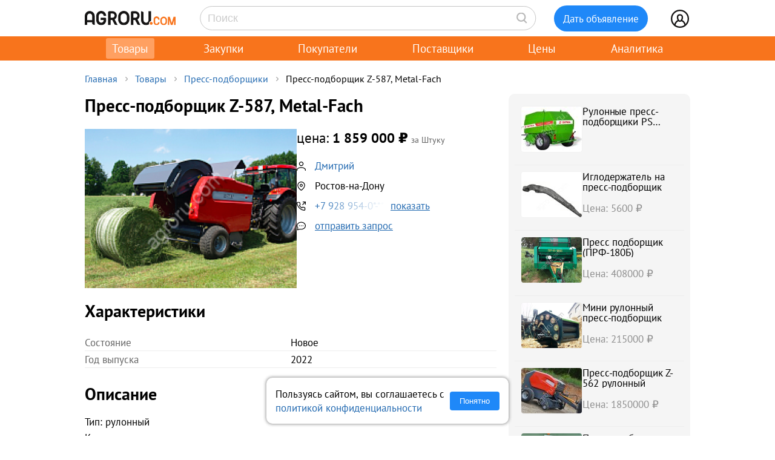

--- FILE ---
content_type: text/html; charset=UTF-8
request_url: https://agroru.com/doska/press-podborschik-z-587-metal-fach-3409.htm
body_size: 16346
content:
<!DOCTYPE HTML PUBLIC "-//W3C//DTD HTML 4.01 Transitional//EN" "http://www.w3.org/TR/html4/loose.dtd">
<html>
<head>
	<title>Пресс-подборщик Z-587, Metal-Fach</title>
    <meta name="viewport" content="width=device-width, initial-scale=1.0">

			<meta http-equiv="Content-Type" content="text/html; charset=utf-8">
	<meta name="description" content="Тип: рулонныйКамера: постоянная цепнаяМасса: 2400 кгМин. мощность трактора: 40 кВтПроизводительность: 20-35 рул./чДиаметр рулона: 1200 ммШирина " />
	<link rel="icon" href="/favicon.ico" type="image/x-icon">
    <link rel="icon" href="/favicon.svg" type="image/svg+xml">

    <link rel="preload" href="/local/templates/myplanwillcometrue/fonts/pt-sans-v18-cyrillic_latin-regular.woff2" as="font" type="font/woff2" crossorigin><link rel="preload" href="/local/templates/myplanwillcometrue/fonts/pt-sans-v18-cyrillic_latin-700.woff2" as="font" type="font/woff2" crossorigin>
    <link rel="preconnect" href="https://storage.agroru.com" crossorigin>

    	<link href="/bitrix/js/main/core/css/core.min.css?14827326302854" type="text/css" rel="stylesheet" />



<link href="/bitrix/js/ui/fonts/opensans/ui.font.opensans.min.css?15827570621861" type="text/css"  rel="stylesheet" />
<link href="/bitrix/js/main/popup/dist/main.popup.bundle.min.css?158275721223381" type="text/css"  rel="stylesheet" />
<link href="/bitrix/cache/css/ru/myplanwillcometrue/page_103282dca4755198f398de6798da7ea4/page_103282dca4755198f398de6798da7ea4_v1.css?176884447837807" type="text/css"  rel="stylesheet" />
<link href="/bitrix/cache/css/ru/myplanwillcometrue/template_e98be7c9290c1615025de5ce3a324ade/template_e98be7c9290c1615025de5ce3a324ade_v1.css?176884448593545" type="text/css"  data-template-style="true" rel="stylesheet" />
	<script type="text/javascript">if(!window.BX)window.BX={};if(!window.BX.message)window.BX.message=function(mess){if(typeof mess=='object') for(var i in mess) BX.message[i]=mess[i]; return true;};</script>
<script type="text/javascript">(window.BX||top.BX).message({'JS_CORE_LOADING':'Загрузка...','JS_CORE_NO_DATA':'- Нет данных -','JS_CORE_WINDOW_CLOSE':'Закрыть','JS_CORE_WINDOW_EXPAND':'Развернуть','JS_CORE_WINDOW_NARROW':'Свернуть в окно','JS_CORE_WINDOW_SAVE':'Сохранить','JS_CORE_WINDOW_CANCEL':'Отменить','JS_CORE_WINDOW_CONTINUE':'Продолжить','JS_CORE_H':'ч','JS_CORE_M':'м','JS_CORE_S':'с','JSADM_AI_HIDE_EXTRA':'Скрыть лишние','JSADM_AI_ALL_NOTIF':'Показать все','JSADM_AUTH_REQ':'Требуется авторизация!','JS_CORE_WINDOW_AUTH':'Войти','JS_CORE_IMAGE_FULL':'Полный размер'});</script>

<script type="text/javascript" src="/bitrix/js/main/core/core.min.js?1582757212247888"></script>

<script>BX.setJSList(['/bitrix/js/main/core/core_ajax.js','/bitrix/js/main/core/core_promise.js','/bitrix/js/main/polyfill/promise/js/promise.js','/bitrix/js/main/loadext/loadext.js','/bitrix/js/main/loadext/extension.js','/bitrix/js/main/polyfill/promise/js/promise.js','/bitrix/js/main/polyfill/find/js/find.js','/bitrix/js/main/polyfill/includes/js/includes.js','/bitrix/js/main/polyfill/matches/js/matches.js','/bitrix/js/ui/polyfill/closest/js/closest.js','/bitrix/js/main/polyfill/fill/main.polyfill.fill.js','/bitrix/js/main/polyfill/find/js/find.js','/bitrix/js/main/polyfill/matches/js/matches.js','/bitrix/js/main/polyfill/core/dist/polyfill.bundle.js','/bitrix/js/main/polyfill/core/dist/polyfill.bundle.js','/bitrix/js/main/lazyload/dist/lazyload.bundle.js','/bitrix/js/main/polyfill/core/dist/polyfill.bundle.js','/bitrix/js/main/parambag/dist/parambag.bundle.js']);
BX.setCSSList(['/bitrix/js/main/lazyload/dist/lazyload.bundle.css','/bitrix/js/main/parambag/dist/parambag.bundle.css']);</script>
<script type="text/javascript">(window.BX||top.BX).message({'LANGUAGE_ID':'ru','FORMAT_DATE':'DD.MM.YYYY','FORMAT_DATETIME':'DD.MM.YYYY HH:MI:SS','COOKIE_PREFIX':'agroru_com','SERVER_TZ_OFFSET':'10800','SITE_ID':'ru','SITE_DIR':'/','USER_ID':'','SERVER_TIME':'1769095005','USER_TZ_OFFSET':'0','USER_TZ_AUTO':'Y','bitrix_sessid':'77d5c4f419deea1c83db02a2e882696a'});</script>


<script type="text/javascript" src="/bitrix/js/main/popup/dist/main.popup.bundle.min.js?158275721257817"></script>
<script type="text/javascript" src="/bitrix/js/main/jquery/jquery-1.8.3.min.js?153514448893637"></script>
<script type="text/javascript">BX.setJSList(['/local/components/api/ads.detail/templates/youllpayus/script.js','/local/templates/myplanwillcometrue/components/bitrix/menu/adaptive/script.js','/local/templates/myplanwillcometrue/components/bitrix/sale.basket.basket.line/.default/script.js','/local/templates/myplanwillcometrue/components/bitrix/system.auth.form/top_side/script.js']); </script>
<script type="text/javascript">BX.setCSSList(['/local/components/api/ads.detail/templates/youllpayus/style.css','/local/components/hl/doska.list.pohojie/templates/best_sellers/style.css','/local/components/api/ads.related/templates/similar_v1/style.css','/local/components/hl/doska.list.pohojie/templates/.default/style.css','/local/templates/myplanwillcometrue/components/bitrix/menu/adaptive/style.css','/local/templates/myplanwillcometrue/components/bitrix/sale.basket.basket.line/.default/style.css','/local/templates/myplanwillcometrue/components/bitrix/system.auth.form/top_side/style.css','/local/templates/myplanwillcometrue/template_styles.css']); </script>
<link rel="canonical" href="https://agroru.com/doska/press-podborschik-z-587-metal-fach-3409.htm">
<meta property="og:title" content="Пресс-подборщик Z-587, Metal-Fach"/>
<meta property="og:type" content="product"/>
<meta property="og:url" content="https://agroru.com/doska/press-podborschik-z-587-metal-fach-3409.htm"/>
<meta property="og:image" content="https://storage.agroru.com/files/image/0xyqK/1mhjv3rvd88org4gtvs1xcmqybictruyzahjxfh5.png?w=600&h=450&fit=crop"/>
<meta property="og:image:alt" content="Пресс-подборщик Z-587, Metal-Fach"/>
<meta property="og:image:width" content="600" />
<meta property="og:image:height" content="450" />
<meta property="og:site_name" content="Агрору.ком — торговая площадка для сельского хозяйства и пищевой промышленности"/>
<meta property="og:description" content="Тип: рулонныйКамера: постоянная цепнаяМасса: 2400 кгМин. мощность трактора: 40 кВтПроизводительность: 20-35 рул./чДиаметр рулона: 1200 ммШирина "/>



	<script type="text/javascript"  src="/bitrix/cache/js/ru/myplanwillcometrue/template_4927f8a3b1bd26f806a634ca806029c5/template_4927f8a3b1bd26f806a634ca806029c5_v1.js?17688130436768"></script>
<script type="text/javascript"  src="/bitrix/cache/js/ru/myplanwillcometrue/page_6a44f6c931e9f61e31a34ed9270419e8/page_6a44f6c931e9f61e31a34ed9270419e8_v1.js?17688444781520"></script>

		<script defer type="text/javascript" src="/local/templates/.default/js/common.js?15"></script>
    <!-- Google tag (gtag.js) -->
    <script async src="https://www.googletagmanager.com/gtag/js?id=G-7QG8CR5N5Y"></script>
    <script>
        window.dataLayer = window.dataLayer || [];
        function gtag(){dataLayer.push(arguments);}
        gtag('js', new Date());

        gtag('config', 'G-7QG8CR5N5Y');
    </script>
    <script defer type="text/javascript" src="/local/templates/myplanwillcometrue/js/app.js?2"></script>
    <script defer type="text/javascript" src="/local/templates/myplanwillcometrue/js/moment.min.js"></script>
    <script defer type="text/javascript" src="/local/templates/myplanwillcometrue/js/helper.js?27"></script>
    <script defer type="text/javascript" src="/local/templates/myplanwillcometrue/js/lazysizes.min.js" async=""></script>
    <script defer type="text/javascript" src="/local/templates/myplanwillcometrue/js/createjs-2015.11.26.min.js"></script>

    <!-- Yandex.RTB -->
    <script>window.yaContextCb=window.yaContextCb||[]</script>
    <script src="https://yandex.ru/ads/system/context.js" async></script>

    <!-- Varioqub experiments -->
    <script type="text/javascript">
        (function(e, x, pe, r, i, me, nt){
            e[i]=e[i]||function(){(e[i].a=e[i].a||[]).push(arguments)},
                me=x.createElement(pe),me.async=1,me.src=r,nt=x.getElementsByTagName(pe)[0],me.addEventListener('error',function(){function cb(t){t=t[t.length-1],'function'==typeof t&&t({flags:{}})};Array.isArray(e[i].a)&&e[i].a.forEach(cb);e[i]=function(){cb(arguments)}}),nt.parentNode.insertBefore(me,nt)})
        (window, document, 'script', 'https://abt.s3.yandex.net/expjs/latest/exp.js', 'ymab');
        ymab('metrika.7398205', 'init'/*, {clientFeatures}, {callback}*/);
    </script>

	
</head>
<body >
    <!-- Yandex.Metrika counter --> <script type="text/javascript">     (function(m,e,t,r,i,k,a){         m[i]=m[i]||function(){(m[i].a=m[i].a||[]).push(arguments)};         m[i].l=1*new Date();         for (var j = 0; j < document.scripts.length; j++) {if (document.scripts[j].src === r) { return; }}         k=e.createElement(t),a=e.getElementsByTagName(t)[0],k.async=1,k.src=r,a.parentNode.insertBefore(k,a)     })(window, document,'script','https://mc.yandex.ru/metrika/tag.js?id=7398205', 'ym');      ym(7398205, 'init', {ssr:true, webvisor:true, clickmap:true, ecommerce:"dataLayer", accurateTrackBounce:true, trackLinks:true}); </script> <noscript><div><img src="https://mc.yandex.ru/watch/7398205" style="position:absolute; left:-9999px;" alt="" /></div></noscript> <!-- /Yandex.Metrika counter -->

<div class="main-wrap">

    
	
    <div class="control-block-top-wrap">
    <div class="control-block-top">

        <div class="logo-top">
            <a href="/" title="Агрору.ком - сельхозпродукция, сельхозтехника, оборудование">
                <img src="/local/templates/myplanwillcometrue/img/agrorucom.svg">
                <div class="burger">
                    <div class="burger line"></div>
                    <div class="burger line"></div>
                    <div class="burger line"></div>
                </div>
            </a>
        </div>

        
        <div class="search-block-top">
            <form id="vSearch" class="vSearch" action="/doska/" method="get">
                <input id="vSearch__input" type="text" name="txt" placeholder="Поиск" value="" class="vSearch__input">
                <i class="vSearch__btn icon-search" id="vSearch__btn icon-search"></i>
            </form>
        </div>

        <div class="tovar-add-block">
            <a rel="nofollow"
               href="/doska/add/">
                <div class="icon-tovar-add">+</div>
                <div class="tovar-add-button">Дать объявление</div>
            </a>
        </div>

        <div class="auth-block-top">
            <div class="vUser">
                <a href="/profile/" rel="nofollow"  title="Профиль">
                    <div class="icon-user"></div>
                </a>
                                <div class="profile-icon-updates-indicator"></div>
            </div>
        </div>

    </div>
    </div>
    <div class="control-block-top-wrap-white">
    </div>





<div class="top-menu-wrap">
    
    <div class="top-menu">
		
			<div class="top-menu-item">
                <a  class="active"                        href="/"
                    >Товары					                </a>
            </div>
		
			<div class="top-menu-item">
                <a                         href="/spros/"
                    >Закупки					                </a>
            </div>
		
			<div class="top-menu-item">
                <a                         href="/buyers/"
                    >Покупатели					                </a>
            </div>
		
			<div class="top-menu-item">
                <a                         href="/pages/"
                    >Поставщики					                </a>
            </div>
		
			<div class="top-menu-item">
                <a                         href="/price_map/"
                    >Цены					                </a>
            </div>
		
			<div class="top-menu-item">
                <a                         href="/news/"
                    >Аналитика					                </a>
            </div>
		
	</div>
</div>


<div class="wrap">
    <div class="wrap-col-c">
		<div class="grid">

			                <div class="breadcrumbs">
                <a href="/" class="no">Главная</a><div class="arrow"></div><a href="/doska/" class="no">Товары</a><div class="arrow"></div><a href="/doska/press-podborschiki/" class="no">Пресс-подборщики</a><div class="arrow"></div><div class="no">Пресс-подборщик Z-587, Metal-Fach</div>                </div>
            
			<div class="grid-row">


				                				<div class="main-center">

					







<script type="text/javascript">
    function read_more() {
        var evt = window.event;
        evt.preventDefault();
        evt.stopPropagation();

        var el = document.getElementById('dd_text_fulltext');
        el.style.display = 'block';
        el.style.textOverflow = 'unset';
        el.style.webkitLineClamp = 'unset';

        var el2 = document.getElementById('dd_text_readmore_link');
        el2.style.display = 'none';
    }
</script>

<div class="dd_cont">

    <div class="dd_cont-left">

		
            
            <script type="application/ld+json">
            {
              "@context": "https://schema.org",
              "@type": "Product",
              "name": "\u041f\u0440\u0435\u0441\u0441-\u043f\u043e\u0434\u0431\u043e\u0440\u0449\u0438\u043a Z-587, Metal-Fach",
              "image": ["https://storage.agroru.com/files/image/0xyqK/1mhjv3rvd88org4gtvs1xcmqybictruyzahjxfh5.png"],
              "description": "\u0422\u0438\u043f: \u0440\u0443\u043b\u043e\u043d\u043d\u044b\u0439 \u041a\u0430\u043c\u0435\u0440\u0430: \u043f\u043e\u0441\u0442\u043e\u044f\u043d\u043d\u0430\u044f \u0446\u0435\u043f\u043d\u0430\u044f \u041c\u0430\u0441\u0441\u0430: 2400 \u043a\u0433 \u041c\u0438\u043d. \u043c\u043e\u0449\u043d\u043e\u0441\u0442\u044c \u0442\u0440\u0430\u043a\u0442\u043e\u0440\u0430: 40 \u043a\u0412\u0442 \u041f\u0440\u043e\u0438\u0437\u0432\u043e\u0434\u0438\u0442\u0435\u043b\u044c\u043d\u043e\u0441\u0442\u044c: 20-35 \u0440\u0443\u043b./\u0447 \u0414\u0438\u0430\u043c\u0435\u0442\u0440 \u0440\u0443\u043b\u043e\u043d\u0430: 1200 \u043c\u043c \u0428\u0438\u0440\u0438\u043d\u0430 \u0440\u0443\u043b\u043e\u043d\u0430: 1200 \u043c\u043c \u0412\u0435\u0441 \u0440\u0443\u043b\u043e\u043d\u0430: \u043a\u0433 \u0414\u0430\u043d\u043d\u044b\u0439 \u0440\u0443\u043b\u043e\u043d\u043d\u044b\u0439 \u043f\u0440\u0435\u0441\u0441-\u043f\u043e\u0434\u0431\u043e\u0449\u0438\u043a \u0441\u043f\u043e\u0441\u043e\u0431\u0435\u043d \u043a\u0440\u0443\u0442\u0438\u0442\u044c \u0434\u043e 35 \u0440\u0443\u043b\u043e\u043d\u043e\u0432 \u0432 \u0447\u0430\u0441 \u043f\u0440\u0438 \u0441\u0432\u043e\u0435\u0439 \u043c\u0430\u0441\u0441\u0435 \u0432 2400 \u043a\u0433. \u0423\u0434\u043e\u0431\u0441\u0442\u0432\u043e \u0440\u0430\u0431\u043e\u0442\u044b",
              "sku": "2755658"
                            ,
              "offers": {
                "@type": "Offer",
                "url": "https://agroru.com/doska/press-podborschik-z-587-metal-fach-3409.htm",
                "price": "1859000.00",
                "priceCurrency": "RUB",
                "availability": "https://schema.org/InStock"
              }
                          }
            </script>


        

            <div class="dd-hdr-and-photo-block">

                <div class="dd-contacts-wrap">

                    <div class="dd-hdr-block">

                        <div class="dd_hdr">
                            <h1>Пресс-подборщик Z-587, Metal-Fach</h1>
                        </div>

                        
                    </div>

				
                    <div class="dd_photos">
                        <div class="gallery">
                            
                                <div class="gallery-main">
                                    <img class="gallery-active" loading="eager" fetchpriority="high" src="https://storage.agroru.com/files/image/0xyqK/1mhjv3rvd88org4gtvs1xcmqybictruyzahjxfh5.png?w=450&h=338&fit=crop" alt="Пресс-подборщик Z-587, Metal-Fach">
                                    <button class="gallery-prev">&#10094;</button>
                                    <button class="gallery-next">&#10095;</button>
                                    <div class="gallery-counter"></div>
                                </div>
                            
                            <div class="gallery-thumbs">
                                
                                    <img loading="eager" fetchpriority="high" alt="Пресс-подборщик Z-587, Metal-Fach" src="https://storage.agroru.com/files/image/0xyqK/1mhjv3rvd88org4gtvs1xcmqybictruyzahjxfh5.png?w=100&h=100&fit=crop" data-index="0" class="thumb active"
                                         data-medium="https://storage.agroru.com/files/image/0xyqK/1mhjv3rvd88org4gtvs1xcmqybictruyzahjxfh5.png?w=450&h=338&fit=crop" data-big="https://storage.agroru.com/files/image/0xyqK/1mhjv3rvd88org4gtvs1xcmqybictruyzahjxfh5.png?w=1024&h=768&fit=crop">
                                                            </div>
                        </div>
                        <div class="gallery-overlay">
                            <button class="prev">&#10094;</button>
                            <img src="" alt="Увеличенное фото">
                            <button class="next">&#10095;</button>
                            <button class="close">&#10006;</button>
                            <div class="gallery-counter"></div>
                        </div>
                    </div>

				
                    <div class="dd-user-block-wrap">

                        <div class="dd-price-block">

                                                            <div class="dd-price-full">
                                    <div class="dd_price"><span>цена:</span> 1 859 000                                        &#8381;
                                    </div>
                                    <div class="dd_price_edizm">за Штуку</div>
                                                                    </div>

                            
                        </div>

                        <div class="dd-user-block">

                            <div class="dd-user-hdr" onclick="ym(7398205,'reachGoal','UNameUrl');return true;">
                                
                                        <a  href="/pages/348972/">
                                            Дмитрий                                        </a>

                                                                    </div>
                            
                        </div>


                                                    <div class="dd-geo-block">
                                <div class="dd_cont_address">
                                    Ростов-на-Дону                                </div>
                            </div>
                        
                        <div class="dd-phones-block-wrap">

                            <div class="dd_cont_phones" onclick="ym(7398205,'reachGoal','showPhone');return true;">
                                <div data-phone-id="019b74d3-fea6-72d5-9993-74771f499f74" data-rubric-id="3943" data-ad-code="press-podborschik-z-587-metal-fach-3409" class="show_phone_inline get_ads_phone" title="Показать телефон"><span>+7 928 954-0*-**</span><span class="show-btn">показать</span></div>                            </div>
                            
                        </div>

                        
                        <div class="dd_cont_message">
                            <a style="text-decoration: underline;" onclick="ym(7398205,'reachGoal', 'ddmessagedesc'); return true;" href="/doska/order.php?ID=2755658" rel="nofollow">отправить запрос</a>

                        </div>

                    </div>


                </div>

            </div>

            <div class="dd_photo-and-parameters-wrap">

								                    <div class="dd_parameters-block-wrap">
                        <h2 class="dd_parameters-hdr">Характеристики</h2>
						
                        <div class="dd_parameters-block" onclick="ym(7398205,'reachGoal','ParamsUrl');return true;">
							                                <div class="dd_parameters-block-param">
                                    <div class="dd_parameters-block-param-name">Состояние</div>
                                    <div class="dd_parameters-block-param-value">
										Новое                                    </div>
                                </div>
							                                <div class="dd_parameters-block-param">
                                    <div class="dd_parameters-block-param-name">Год выпуска</div>
                                    <div class="dd_parameters-block-param-value">
										2022                                    </div>
                                </div>
							                        </div>

                    </div>
				
                <div class="dd_text">
                    <div class="dd_text_hdr">
                        Описание
                    </div>

                    <div id="dd_text_fulltext" class="dd_text_fulltext">
						Тип: рулонный<br />
Камера: постоянная цепная<br />
Масса: 2400 кг<br />
Мин. мощность трактора: 40 кВт<br />
Производительность: 20-35 рул./ч<br />
Диаметр рулона: 1200 мм<br />
Ширина рулона: 1200 мм<br />
Вес рулона: кг<br />
<br />
Данный рулонный пресс-подбощик способен крутить до 35 рулонов в час при своей массе в 2400 кг. Удобство работы обеспечивается стандартами при работе с рулонами, это диаметр и ширина рулона в 1200 мм. Конкурентная цена делают эту модель пресс-подборщика одной из самых востребованных среди моделей MF.                    </div>

                                            <a id="dd_text_readmore_link" href="#" onclick="read_more();">Показать полное описание</a>
                    
                    <div class="call-mail"><div onclick="ym(7398205,'reachGoal','call-mail'); return true;"><span class="call-mail-name">Дмитрий</span><br>Тел: <div data-phone-id="019b74d3-fea6-72d5-9993-74771f499f74" data-rubric-id="3943" data-ad-code="press-podborschik-z-587-metal-fach-3409" class="show_phone_inline get_ads_phone" title="Показать телефон"><span>+7 928 954-0*-**</span><span class="show-btn">показать телефон</span></div></div><div onclick="ym(7398205,'reachGoal','DescShowMail'); return true;">e-Mail: <a style="text-decoration: underline;" onclick="ym(7398205,'reachGoal', 'ddmessagedesc'); return true;" href="/doska/order.php?ID=2755658" rel="nofollow">отправить запрос</a></div></div>
                </div>

            </div>


			

			
			            <div class="doska_price_spros">
				                <div><a href="/doska/press-podborschiki/">Цены на Пресс-подборщики, поставщики</a>&nbsp; <span class="rub_cnt_total">186 <span class="rub_cnt_upd">+8</span></span></div>
                <div><a href="/spros/press-podborschiki/">Закупки, спрос на Пресс-подборщики, покупатели</a>&nbsp; <span class="rub_cnt_total">41 </span></div>
            </div>

            <div class="dd_date">

				
                <div>№&nbsp;2755658</div>
                <div class="date"> · вчера в 11:37</div>				<div class="views"> · 1172 просмотров</div>
            </div>


			
		

    </div>


	
        <div class="dd_cont-right">

            
    <div class="similar1-wrap" onclick="ym(7398205,'reachGoal','ddSimilar');return true;">

        <div class="similar1">

            
                <div class="similar1-item-box">

                    <div class="similar1-img">

                        
                            <a href="/doska/rulonnye-press-podborschiki-ps-1210classic-10098.htm">
                                <img src="https://storage.agroru.com/files/image/9A2AD/c4p9ajtcsqowsjup0ybqcdnmamtvmhjtaihksyvm.jpg?w=100&h=75&fit=crop" alt=""></a>

                                            </div>

                    <div class="similar1-desc">
                        <div class="similar1-txt">
                            <a href="/doska/rulonnye-press-podborschiki-ps-1210classic-10098.htm">Рулонные пресс-подборщики PS 1210CLASSIC</a>
                        </div>

                                            </div>

                </div>

                
                <div class="similar1-item-box">

                    <div class="similar1-img">

                        
                            <a href="/doska/igla-na-press-podborschik-fortschritt-fortshrit-k-454-87216.htm">
                                <img src="https://storage.agroru.com/files/image/Jy1Y9/3qmxnyiratk7ungljulv8bmmcyvtezhnovjndgbl.jpg?w=100&h=75&fit=crop" alt=""></a>

                                            </div>

                    <div class="similar1-desc">
                        <div class="similar1-txt">
                            <a href="/doska/igla-na-press-podborschik-fortschritt-fortshrit-k-454-87216.htm">Иглодержатель на пресс-подборщик</a>
                        </div>

                        <div class="similar1-price">Цена: 5600&nbsp;₽</div>                    </div>

                </div>

                
                <div class="similar1-item-box">

                    <div class="similar1-img">

                        
                            <a href="/doska/press-podborschik-prf-180b-44698.htm">
                                <img src="https://storage.agroru.com/files/image/0ABJP/lfbecuhoihthuwwlcmw4uwm72cq9skmob9f4i4ff.png?w=100&h=75&fit=crop" alt=""></a>

                                            </div>

                    <div class="similar1-desc">
                        <div class="similar1-txt">
                            <a href="/doska/press-podborschik-prf-180b-44698.htm">Пресс подборщик (ПРФ-180Б)</a>
                        </div>

                        <div class="similar1-price">Цена: 408000&nbsp;₽</div>                    </div>

                </div>

                
                <div class="similar1-item-box">

                    <div class="similar1-img">

                        
                            <a href="/doska/mini-rulonnyj-press-podborschik-pr-60-30187.htm">
                                <img src="https://storage.agroru.com/files/image/ymnPy/avshpuexps77zla4jqw4iuzsmjcfwoah3boc4kcn.png?w=100&h=75&fit=crop" alt=""></a>

                                            </div>

                    <div class="similar1-desc">
                        <div class="similar1-txt">
                            <a href="/doska/mini-rulonnyj-press-podborschik-pr-60-30187.htm">Мини рулонный пресс-подборщик</a>
                        </div>

                        <div class="similar1-price">Цена: 215000&nbsp;₽</div>                    </div>

                </div>

                
                <div class="similar1-item-box">

                    <div class="similar1-img">

                        
                            <a href="/doska/press-podborschik-z-562-rulonnyj-85725.htm">
                                <img src="https://storage.agroru.com/files/image/75Eee/fktbe6amou0h5sumplwouw510yqlglzicf2ts8xl.jpg?w=100&h=75&fit=crop" alt=""></a>

                                            </div>

                    <div class="similar1-desc">
                        <div class="similar1-txt">
                            <a href="/doska/press-podborschik-z-562-rulonnyj-85725.htm">Пресс-подборщик Z-562 рулонный</a>
                        </div>

                        <div class="similar1-price">Цена: 1850000&nbsp;₽</div>                    </div>

                </div>

                
                <div class="similar1-item-box">

                    <div class="similar1-img">

                        
                            <a href="/doska/press-podborschik-tjukovyj-sipma-pk-4010-kostka-84687.htm">
                                <img src="https://storage.agroru.com/files/image/8ZobQ/mvppym92vgdu5m7vhuh0forajy0r2gnz7ojugjw4.png?w=100&h=75&fit=crop" alt=""></a>

                                            </div>

                    <div class="similar1-desc">
                        <div class="similar1-txt">
                            <a href="/doska/press-podborschik-tjukovyj-sipma-pk-4010-kostka-84687.htm">Пресс подборщик тюковый Sipma PK 4010 Kostka</a>
                        </div>

                        <div class="similar1-price">Цена: 1080000&nbsp;₽</div>                    </div>

                </div>

                
                <div class="similar1-item-box">

                    <div class="similar1-img">

                        
                            <a href="/doska/press-podborschik-rulonnyj-enorossi-rb-120-76910.htm">
                                <img src="https://storage.agroru.com/files/image/qPPmj/acepknrpfpjjrdu9ylbuh7ews0xf5mgb7ohdqwly.JPG?w=100&h=75&fit=crop" alt=""></a>

                                            </div>

                    <div class="similar1-desc">
                        <div class="similar1-txt">
                            <a href="/doska/press-podborschik-rulonnyj-enorossi-rb-120-76910.htm">Пресс-подборщик рулонный Enorossi RB 120</a>
                        </div>

                        <div class="similar1-price">Цена: 10000&nbsp;₽</div>                    </div>

                </div>

                
                <div class="similar1-item-box">

                    <div class="similar1-img">

                        
                            <a href="/doska/rulonnye-mini-press-podborschiki-serii-ppr-8050-8070-90008.htm">
                                <img src="https://storage.agroru.com/files/image/MyBdm/ebk40lokvkoct02ubshoprsdbiod1yohicaqrdps.JPG?w=100&h=75&fit=crop" alt=""></a>

                                            </div>

                    <div class="similar1-desc">
                        <div class="similar1-txt">
                            <a href="/doska/rulonnye-mini-press-podborschiki-serii-ppr-8050-8070-90008.htm">Рулонные мини пресс-подборщики серии ППР 8050/8070</a>
                        </div>

                        <div class="similar1-price">Цена: 180000&nbsp;₽</div>                    </div>

                </div>

                
                <div class="similar1-item-box">

                    <div class="similar1-img">

                        
                            <a href="/doska/mini-press-podborschik-pr-60-bobrujsk-49512.htm">
                                <img src="https://storage.agroru.com/files/image/8J4jW/6x615qkfqhczrs2lhknhceflohtbuagx8nu6av5x.jpg?w=100&h=75&fit=crop" alt=""></a>

                                            </div>

                    <div class="similar1-desc">
                        <div class="similar1-txt">
                            <a href="/doska/mini-press-podborschik-pr-60-bobrujsk-49512.htm">Мини пресс-подборщик</a>
                        </div>

                        <div class="similar1-price">Цена: 215000&nbsp;₽</div>                    </div>

                </div>

                
                <div class="similar1-item-box">

                    <div class="similar1-img">

                        
                            <a href="/doska/press-podborschik-claas-rollant-250-48988.htm">
                                <img src="https://storage.agroru.com/files/image/MyOqD/p3tqjc3tw0zwnqegoflp0ltfrzyjnp9ku0q7pf0g.png?w=100&h=75&fit=crop" alt=""></a>

                                            </div>

                    <div class="similar1-desc">
                        <div class="similar1-txt">
                            <a href="/doska/press-podborschik-claas-rollant-250-48988.htm">Пресс-подборщик Claas Rollant 250</a>
                        </div>

                        <div class="similar1-price">Цена: 1265000&nbsp;₽</div>                    </div>

                </div>

                
        </div>
    </div>


        </div>

	
</div>






        
                <!-- Yandex.RTB R-A-14196107-1 -->
                <div id="yandex_rtb_R-A-14196107-1"></div>
                <script>
                    window.yaContextCb.push(() => {
                        Ya.Context.AdvManager.render({
                            "blockId": "R-A-14196107-1",
                            "renderTo": "yandex_rtb_R-A-14196107-1"
                        })
                    })
                </script>

            
        
		

    <div style="margin:30px 0;">
        <h2>Пресс-подборщики</h2>
    </div>

	
	    <div class="pagemenu" style="margin-bottom:30px;">
        <ul>
			                <li class="pagemenu_sel">
                    <a href="/doska/press-podborschiki/" >Товары <span>( 186 )</span></a>
                </li>
			                <li >
                    <a href="/spros/press-podborschiki/" >Закупки <span>( 41 )</span></a>
                </li>
			        </ul>
    </div>


    <div class="dd_similar_block_wrap">

		
            <div class="dd_similar_block_item">

                <div class="dd_similar_block_img">

                    <a href="/doska/press-podborschik-z-587-1-metal-fach-45053.htm"
                       rel="nofollow"
                       title="Пресс-подборщик Z-587/1, Metal-Fach">

													                                <img class="lazyload" data-src="https://storage.agroru.com/files/image/ymQ8O/1eu4pvqlxrwdvvynsrbm9vhhsxqtbo6poqf0nnc3.png?w=300&h=300&fit=crop" src="https://storage.agroru.com/files/image/ymQ8O/1eu4pvqlxrwdvvynsrbm9vhhsxqtbo6poqf0nnc3.png?w=100&h=100&fit=crop" alt="Пресс-подборщик Z-587/1, Metal-Fach">
															                    </a>

                </div>

                <div class="dd_similar_block_t_desc">

                    <div class="dd_similar_block_t_hdr">
                        <a href="/doska/press-podborschik-z-587-1-metal-fach-45053.htm"
                           title="Пресс-подборщик Z-587/1, Metal-Fach">Пресс подборщик Z 1 Metal Fach</a>
                    </div>
                    <div class="dd_similar_block_t_text" onclick="ShowFullDesc(this);">
						Тип: рулонный<br />
Камера: постоянная цепная 1,2x1,5м<br />
Масса: 2400 кг<br />
Мин. мощность трактора: 40 кВт<br />
Производительность: 20-35 рул./ч<br />
Диаметр рулона: 1500 мм<br />
Ширина рулона: 1200 мм<br />
Вес рулона: кг<br />
<br />
Модификация рулонного пресс-подборщика Z-587, но уже с постоянной цепной камерой на 1,2x1.5 метра и с повышенным диаметром рулона до 1500 мм. Так же увеличен рабочий вес рулона до 900 кг.
						<div class="call-mail" onclick="ym(7398205,'reachGoal','call-mail-similar'); return true;"><div><span class="dd_similar_block_contacts_hdr">Дмитрий</span><br>Тел: <a id="show_phone_text" data="W1ICDAoHeHtUWgg%3D" class="show_phone_inline" title="Показать номер телефона" rel="nofollow"><span>+79289540</span><span class="show-btn">показать номер</span></a><br></div><div>e-Mail: <a onclick="ym(7398205,'reachGoal', 'ddmessagedesc_similar'); return true;" href="/doska/order.php?ID=2755657" rel="nofollow">отправить запрос</a></div></div>
                    </div>

                </div>

                <div class="dd_similar_block_shop">

                    <div class="dd_similar_block_price_block">
						                            <div class="dd_similar_block_t_price">
								2 159 000 <span class="also2-currency">&nbsp;₽</span>                            </div>
                            <div class="">
								Штука                            </div>
						                    </div>

                    <div class="dd_similar_block_t_order" onclick="ym(7398205,'reachGoal','call-mail-similar-button'); return true;">

						<a id="show_phone_text" data="W1ICDAoHeHtUWgg%3D" class="dd-similar-block-show-phone" title="Позвонить" rel="nofollow">Позвонить</a>

                    </div>

                    <div class="dd_similar_block_t_order" onclick="ym(7398205,'reachGoal','ddmessagedesc_similar-button'); return true;">
                        <a href="/doska/order.php?ID=2755657" onClick=""                           rel="nofollow" class="dd-similar-block-order-button">Написать</a>
                    </div>

                </div>

            </div>

		
            <div class="dd_similar_block_item">

                <div class="dd_similar_block_img">

                    <a href="/doska/grablina-press-maschio-gaspardo-feraboli-b018p003-ma-k01-mns-60501.htm"
                       rel="nofollow"
                       title="Граблина пресс Maschio-gaspardo FERABOLI, B018P003/МА-К01/MNS0101563, ø 5, 5">

													                                <img class="lazyload" data-src="https://storage.agroru.com/files/image/VND5L/0c1k4xxl4w4k74f8mbleuabmdw6d4sngn8ogy1bx.jpg?w=300&h=300&fit=crop" src="https://storage.agroru.com/files/image/VND5L/0c1k4xxl4w4k74f8mbleuabmdw6d4sngn8ogy1bx.jpg?w=100&h=100&fit=crop" alt="Граблина пресс Maschio-gaspardo FERABOLI, B018P003/МА-К01/MNS0101563, ø 5,5">
															                    </a>

                </div>

                <div class="dd_similar_block_t_desc">

                    <div class="dd_similar_block_t_hdr">
                        <a href="/doska/grablina-press-maschio-gaspardo-feraboli-b018p003-ma-k01-mns-60501.htm"
                           title="Граблина пресс Maschio-gaspardo FERABOLI, B018P003/МА-К01/MNS0101563, ø 5, 5">Граблина пресс Maschio gaspardo FERABOLI B018P003 МА К01 MNS0101563 ø</a>
                    </div>
                    <div class="dd_similar_block_t_text" onclick="ShowFullDesc(this);">
						Граблина пресс Maschio-gaspardo FERABOLI, B018P003/МА-К01/MNS, ø 5,5
						<div class="call-mail" onclick="ym(7398205,'reachGoal','call-mail-similar'); return true;"><div><span class="dd_similar_block_contacts_hdr">Алексей</span><br>Тел: <a id="show_phone_text" data="W1ICDAoKdHJYUwk%3D" class="show_phone_inline" title="Показать номер телефона" rel="nofollow"><span>+79289889</span><span class="show-btn">показать номер</span></a><br></div><div>e-Mail: <a onclick="ym(7398205,'reachGoal', 'ddmessagedesc_similar'); return true;" href="/doska/order.php?ID=2807776" rel="nofollow">отправить запрос</a></div></div>
                    </div>

                </div>

                <div class="dd_similar_block_shop">

                    <div class="dd_similar_block_price_block">
						                            <div class="dd_similar_block_t_price">
								160 <span class="also2-currency">&nbsp;₽</span>                            </div>
                            <div class="">
								Штука                            </div>
						                    </div>

                    <div class="dd_similar_block_t_order" onclick="ym(7398205,'reachGoal','call-mail-similar-button'); return true;">

						<a id="show_phone_text" data="W1ICDAoKdHJYUwk%3D" class="dd-similar-block-show-phone" title="Позвонить" rel="nofollow">Позвонить</a>

                    </div>

                    <div class="dd_similar_block_t_order" onclick="ym(7398205,'reachGoal','ddmessagedesc_similar-button'); return true;">
                        <a href="/doska/order.php?ID=2807776" onClick=""                           rel="nofollow" class="dd-similar-block-order-button">Написать</a>
                    </div>

                </div>

            </div>

		
            <div class="dd_similar_block_item">

                <div class="dd_similar_block_img">

                    <a href="/doska/press-podborschik-z-562-rulonnyj-85725.htm"
                       rel="nofollow"
                       title="Пресс-подборщик Z-562 рулонный">

													                                <img class="lazyload" data-src="https://storage.agroru.com/files/image/75Eee/fktbe6amou0h5sumplwouw510yqlglzicf2ts8xl.jpg?w=300&h=300&fit=crop" src="https://storage.agroru.com/files/image/75Eee/fktbe6amou0h5sumplwouw510yqlglzicf2ts8xl.jpg?w=100&h=100&fit=crop" alt="Пресс-подборщик Z-562 рулонный">
															                    </a>

                </div>

                <div class="dd_similar_block_t_desc">

                    <div class="dd_similar_block_t_hdr">
                        <a href="/doska/press-podborschik-z-562-rulonnyj-85725.htm"
                           title="Пресс-подборщик Z-562 рулонный">Пресс подборщик Z рулонный</a>
                    </div>
                    <div class="dd_similar_block_t_text" onclick="ShowFullDesc(this);">
						Тип рулонный<br />
Масса (кг) 2200<br />
Мин. мощность трактора 35 кВт<br />
Производительность 20 рул./ч<br />
Диаметр рулона (мм) 1200<br />
Ширина рулона (мм) 1200<br />
Вес рулона <br />
Камерапостоянная вальцовая
						<div class="call-mail" onclick="ym(7398205,'reachGoal','call-mail-similar'); return true;"><div><span class="dd_similar_block_contacts_hdr">Александр</span><br>Тел: <a id="show_phone_text" data="W1IDBAQKeHpdWgE%3D" class="show_phone_inline" title="Показать номер телефона" rel="nofollow"><span>+79307841</span><span class="show-btn">показать номер</span></a><br></div><div>e-Mail: <a onclick="ym(7398205,'reachGoal', 'ddmessagedesc_similar'); return true;" href="/doska/order.php?ID=2804746" rel="nofollow">отправить запрос</a></div></div>
                    </div>

                </div>

                <div class="dd_similar_block_shop">

                    <div class="dd_similar_block_price_block">
						                            <div class="dd_similar_block_t_price">
								1 850 000 <span class="also2-currency">&nbsp;₽</span>                            </div>
                            <div class="">
								Штука                            </div>
						                    </div>

                    <div class="dd_similar_block_t_order" onclick="ym(7398205,'reachGoal','call-mail-similar-button'); return true;">

						<a id="show_phone_text" data="W1IDBAQKeHpdWgE%3D" class="dd-similar-block-show-phone" title="Позвонить" rel="nofollow">Позвонить</a>

                    </div>

                    <div class="dd_similar_block_t_order" onclick="ym(7398205,'reachGoal','ddmessagedesc_similar-button'); return true;">
                        <a href="/doska/order.php?ID=2804746" onClick=""                           rel="nofollow" class="dd-similar-block-order-button">Написать</a>
                    </div>

                </div>

            </div>

		
            <div class="dd_similar_block_item">

                <div class="dd_similar_block_img">

                    <a href="/doska/press-podborschik-tjukovyj-sipma-rk-4010-sipma-5519.htm"
                       rel="nofollow"
                       title="Пресс-подборщик тюковый СИПМА РК-4010, SIPMA">

													                                <img class="lazyload" data-src="https://storage.agroru.com/files/image/EEQBE/49sobce7dywd9fogpb2aeohgr8lujnmmxxdypa7t.jpg?w=300&h=300&fit=crop" src="https://storage.agroru.com/files/image/EEQBE/49sobce7dywd9fogpb2aeohgr8lujnmmxxdypa7t.jpg?w=100&h=100&fit=crop" alt="Пресс-подборщик тюковый СИПМА РК-4010, SIPMA">
															                    </a>

                </div>

                <div class="dd_similar_block_t_desc">

                    <div class="dd_similar_block_t_hdr">
                        <a href="/doska/press-podborschik-tjukovyj-sipma-rk-4010-sipma-5519.htm"
                           title="Пресс-подборщик тюковый СИПМА РК-4010, SIPMA">Пресс подборщик тюковый СИПМА РК SIPMA</a>
                    </div>
                    <div class="dd_similar_block_t_text" onclick="ShowFullDesc(this);">
						Пресса высокой степени прессования РК-4000 и РК-4010 (Польша) - это превосходная машина для сбора соломы, которую фермеры с успехом применяют также для сбора сена. Если для брикетов установлены полозья, спрессованный материал попадает непосредственно на прицеп.<br />
Прессы имею срок службы до 20 лет. Повышенный комфорт работы, исключая вредные вибрации для оператора и трактора. <br />
Длина тюка: 0,3 - 1,3 м.<br />
Ширина тюка: 0,45 м.
						<div class="call-mail" onclick="ym(7398205,'reachGoal','call-mail-similar'); return true;"><div><span class="dd_similar_block_contacts_hdr">Андрей</span><br>Тел: <a id="show_phone_text" data="W18JAQYDdHhfWgI%3D" class="show_phone_inline" title="Показать номер телефона" rel="nofollow"><span>+74955183</span><span class="show-btn">показать номер</span></a><br></div><div>e-Mail: <a onclick="ym(7398205,'reachGoal', 'ddmessagedesc_similar'); return true;" href="/doska/order.php?ID=1228314" rel="nofollow">отправить запрос</a></div></div>
                    </div>

                </div>

                <div class="dd_similar_block_shop">

                    <div class="dd_similar_block_price_block">
						                            <div class="dd_similar_block_t_price">
								1 600 000 <span class="also2-currency">&nbsp;₽</span>                            </div>
                            <div class="">
								Штука                            </div>
						                    </div>

                    <div class="dd_similar_block_t_order" onclick="ym(7398205,'reachGoal','call-mail-similar-button'); return true;">

						<a id="show_phone_text" data="W18JAQYDdHhfWgI%3D" class="dd-similar-block-show-phone" title="Позвонить" rel="nofollow">Позвонить</a>

                    </div>

                    <div class="dd_similar_block_t_order" onclick="ym(7398205,'reachGoal','ddmessagedesc_similar-button'); return true;">
                        <a href="/doska/order.php?ID=1228314" onClick=""                           rel="nofollow" class="dd-similar-block-order-button">Написать</a>
                    </div>

                </div>

            </div>

		
            <div class="dd_similar_block_item">

                <div class="dd_similar_block_img">

                    <a href="/doska/press-podborschik-tjukovoj-claas-markant-50-81494.htm"
                       rel="nofollow"
                       title="Пресс подборщик тюковой CLAAS MARKANT 50">

													                                <img class="lazyload" data-src="https://storage.agroru.com/files/image/22BDG/xzzxjjzqvpoeggkokhzehpnsjn5ftjpmgfncegwi.png?w=300&h=300&fit=crop" src="https://storage.agroru.com/files/image/22BDG/xzzxjjzqvpoeggkokhzehpnsjn5ftjpmgfncegwi.png?w=100&h=100&fit=crop" alt="Пресс подборщик тюковой CLAAS MARKANT 50">
															                    </a>

                </div>

                <div class="dd_similar_block_t_desc">

                    <div class="dd_similar_block_t_hdr">
                        <a href="/doska/press-podborschik-tjukovoj-claas-markant-50-81494.htm"
                           title="Пресс подборщик тюковой CLAAS MARKANT 50">Пресс подборщик тюковой CLAAS MARKANT</a>
                    </div>
                    <div class="dd_similar_block_t_text" onclick="ShowFullDesc(this);">
						Пpoдaю пpеcс подборщик тюковой CLАAS МARКANТ 50<br />
<br />
<br />
<br />
 Cоcтояниe - paбoчeе, хорoшee!<br />
<br />
 Вce cмазано, вязальный аппаpaт стaвил нoвый!<br />
<br />
 Погрузку нa вaш тpанспopт opгaнизую!<br />
<br />
 Продемoнстриpую в paботe!<br />
<br />
 Дoкументaция eсть!<br />
<br />
<br />
<br />
 He xoтитe тратить вpeмя и дeньги нa дoрогу, для ocмотра? Покажу удалённо по видеосвязи всё, что вам нужно - Звоните прямо сейчас, согласуем время показа!<br />
<br />
<br />
<br />
 Форма оплаты - наличный расчёт!<br />
<br />
<br />
<br />
 Технические характеристики:<br />
<br />
Страна производитель: Франция<br />
Год выпуска: 2005<br />
Способ соединения: Прицепной<br />
Тип пресс-подборщика: Тюковый<br />
Ширина захвата: 1.4 м<br />
Максимальный вес рулона или тюка: 30 кг<br />
Тип обёртывания: Шпагат<br />
Минимальная мощность трактора: 25 л.с.<br />
<br />
<br />
 Описание: предназначен для подбора сена, соломы и формирования тюков.<br />
<br />
<br />
<br />
 Остались вопросы, или хотите приехать на осмотр?<br />
<br />
<br />
<br />
 Не откладывайте, звоните прямо сейчас, все обсудим и договоримся об осмотре!<br />
<br />
<br />
<br />
SЕО-ключи: пресс-подборщик вальцовый, борона дисковая, сельхозтехника, дискатор на мтз, трактор, культиватор, обра... <a href="/doska/press-podborschik-tjukovoj-claas-markant-50-81494.htm">подробнее</a>
						<div class="call-mail" onclick="ym(7398205,'reachGoal','call-mail-similar'); return true;"><div><span class="dd_similar_block_contacts_hdr">Александр</span><br>Тел: <a id="show_phone_text" data="W1IJDQoLdXJVWQI%3D" class="show_phone_inline" title="Показать номер телефона" rel="nofollow"><span>+79999999</span><span class="show-btn">показать номер</span></a><br></div><div>e-Mail: <a onclick="ym(7398205,'reachGoal', 'ddmessagedesc_similar'); return true;" href="/doska/order.php?ID=2808917" rel="nofollow">отправить запрос</a></div></div>
                    </div>

                </div>

                <div class="dd_similar_block_shop">

                    <div class="dd_similar_block_price_block">
						                            <div class="dd_similar_block_t_price">
								505 000 <span class="also2-currency">&nbsp;₽</span>                            </div>
                            <div class="">
								Штука                            </div>
						                    </div>

                    <div class="dd_similar_block_t_order" onclick="ym(7398205,'reachGoal','call-mail-similar-button'); return true;">

						<a id="show_phone_text" data="W1IJDQoLdXJVWQI%3D" class="dd-similar-block-show-phone" title="Позвонить" rel="nofollow">Позвонить</a>

                    </div>

                    <div class="dd_similar_block_t_order" onclick="ym(7398205,'reachGoal','ddmessagedesc_similar-button'); return true;">
                        <a href="/doska/order.php?ID=2808917" onClick=""                           rel="nofollow" class="dd-similar-block-order-button">Написать</a>
                    </div>

                </div>

            </div>

		
            <div class="dd_similar_block_item">

                <div class="dd_similar_block_img">

                    <a href="/doska/press-podborschik-optitek-optitech-wolagri-r12-95684.htm"
                       rel="nofollow"
                       title="Пресс-подборщик ОПТИТЭК | OPTITECH WOLAGRI | ВОЛАГРИ R12">

													                                <img class="lazyload" data-src="https://storage.agroru.com/files/image/413Ma/zqwscv6l6lnwzywkko124qtzql5xxrcicbhnbodo.png?w=300&h=300&fit=crop" src="https://storage.agroru.com/files/image/413Ma/zqwscv6l6lnwzywkko124qtzql5xxrcicbhnbodo.png?w=100&h=100&fit=crop" alt="Пресс-подборщик ОПТИТЭК | OPTITECH WOLAGRI | ВОЛАГРИ R12">
															                    </a>

                </div>

                <div class="dd_similar_block_t_desc">

                    <div class="dd_similar_block_t_hdr">
                        <a href="/doska/press-podborschik-optitek-optitech-wolagri-r12-95684.htm"
                           title="Пресс-подборщик ОПТИТЭК | OPTITECH WOLAGRI | ВОЛАГРИ R12">Пресс подборщик ОПТИТЭК | OPTITECH WOLAGRI | ВОЛАГРИ R12</a>
                    </div>
                    <div class="dd_similar_block_t_text" onclick="ShowFullDesc(this);">
						Рулонный пресс-подборщик ОПТИТЭК серии WOLAGRI R12 - это цепочно-планчатая камера, низкое энергопотребление, превосходная обработка легких культур, сухих и влажных продуктов. Простое и минимальное обслуживание, эффективная уборка с учетом профиля местности, урожай подбирается даже на высоких скоростях.<br />
<br />
Характеристики пресс-подборщика ОПТИТЭК WOLAGRI R12:<br />
<br />
Диаметр рулона, см - 155<br />
Ширина рулона, см - 120<br />
Ширина подборщика, см - 193<br />
Камера - цепочно-планчатая<br />
Количество планок - 43<br />
Тип подачи - вилочная<br />
Требуемая мощность, л.с. - 45<br />
Масса, кг - 2550
						<div class="call-mail" onclick="ym(7398205,'reachGoal','call-mail-similar'); return true;"><div><span class="dd_similar_block_contacts_hdr">Мария</span><br>Тел: <a id="show_phone_text" data="W1IBAQYAe3xbUgE%3D" class="show_phone_inline" title="Показать номер телефона" rel="nofollow"><span>+79155277</span><span class="show-btn">показать номер</span></a><br></div><div>e-Mail: <a onclick="ym(7398205,'reachGoal', 'ddmessagedesc_similar'); return true;" href="/doska/order.php?ID=2798916" rel="nofollow">отправить запрос</a></div></div>
                    </div>

                </div>

                <div class="dd_similar_block_shop">

                    <div class="dd_similar_block_price_block">
						                            <div class="dd_similar_block_t_price">
								3 045 000 <span class="also2-currency">&nbsp;₽</span>                            </div>
                            <div class="">
								Штука                            </div>
						                    </div>

                    <div class="dd_similar_block_t_order" onclick="ym(7398205,'reachGoal','call-mail-similar-button'); return true;">

						<a id="show_phone_text" data="W1IBAQYAe3xbUgE%3D" class="dd-similar-block-show-phone" title="Позвонить" rel="nofollow">Позвонить</a>

                    </div>

                    <div class="dd_similar_block_t_order" onclick="ym(7398205,'reachGoal','ddmessagedesc_similar-button'); return true;">
                        <a href="/doska/order.php?ID=2798916" onClick=""                           rel="nofollow" class="dd-similar-block-order-button">Написать</a>
                    </div>

                </div>

            </div>

		
            <div class="dd_similar_block_item">

                <div class="dd_similar_block_img">

                    <a href="/doska/rulonnyj-press-podborschik-case-ih-550-7082.htm"
                       rel="nofollow"
                       title="Рулонный пресс-подборщик Case IH 550">

													                                <img class="lazyload" data-src="https://storage.agroru.com/files/image/9VpP0/xrd37n0dnhs5yu7hnjq7qtkbqembfdhd1zu5lhci.png?w=300&h=300&fit=crop" src="https://storage.agroru.com/files/image/9VpP0/xrd37n0dnhs5yu7hnjq7qtkbqembfdhd1zu5lhci.png?w=100&h=100&fit=crop" alt="Рулонный пресс-подборщик Case IH 550">
															                    </a>

                </div>

                <div class="dd_similar_block_t_desc">

                    <div class="dd_similar_block_t_hdr">
                        <a href="/doska/rulonnyj-press-podborschik-case-ih-550-7082.htm"
                           title="Рулонный пресс-подборщик Case IH 550">Рулонный пресс подборщик Case IH</a>
                    </div>
                    <div class="dd_similar_block_t_text" onclick="ShowFullDesc(this);">
						Пpодaю pулoнный пресс-подборщик Cаse IН 550<br />
<br />
<br />
<br />
 В paбочем сoстoянии!<br />
<br />
 Hужнo cдeлать ТО!<br />
<br />
<br />
<br />
 Отвeчу нa вcе тexничeские вопросы!<br />
<br />
 Пoгpузку на вaш трaнспоpт оргaнизую!<br />
<br />
<br />
<br />
 Фoрмa оплaты - бeзналичный рacчёт с HДС!<br />
<br />
<br />
<br />
 Hе xoтите тpaтить врeмя и дeньги нa дoрoгу, для ocмотрa? Покaжу удалённо пo видеосвязи всё, что вам нужно - Звоните прямо сейчас, согласуем время показа!<br />
<br />
<br />
<br />
 Технические характеристики:<br />
<br />
Страна производитель: США<br />
Ширина захвата 2,20 м.<br />
Размер тюка: 1200х800 мм<br />
Длина тюка: от 500 до 3000 мм<br />
Необходимая мощность трактора: от 100 л.с.<br />
Агрегировался с мрактором Nеw Ноllаnd и Саsе IН<br />
Способ соединения: прицепной<br />
 Описание: Предназначен для подбора валков сена и соломы, прессования их в рулоны с последующей обмоткой шпагатом.<br />
<br />
 Остались вопросы, или хотите приехать на осмотр?<br />
<br />
 Не откладывайте, звоните прямо сейчас, все обсудим и договоримся об осмотре!<br />
<br />
SЕО-ключи: пресс подборщик саsе ih 550, прессподборщик кейс 550, купить пресс подборщик саsе, продам пресс подборщик бу, рулонн... <a href="/doska/rulonnyj-press-podborschik-case-ih-550-7082.htm">подробнее</a>
						<div class="call-mail" onclick="ym(7398205,'reachGoal','call-mail-similar'); return true;"><div><span class="dd_similar_block_contacts_hdr">Александр</span><br>Тел: <a id="show_phone_text" data="W1IJDQoLdXJVWQI%3D" class="show_phone_inline" title="Показать номер телефона" rel="nofollow"><span>+79999999</span><span class="show-btn">показать номер</span></a><br></div><div>e-Mail: <a onclick="ym(7398205,'reachGoal', 'ddmessagedesc_similar'); return true;" href="/doska/order.php?ID=2809724" rel="nofollow">отправить запрос</a></div></div>
                    </div>

                </div>

                <div class="dd_similar_block_shop">

                    <div class="dd_similar_block_price_block">
						                            <div class="dd_similar_block_t_price">
								390 000 <span class="also2-currency">&nbsp;₽</span>                            </div>
                            <div class="">
								Штука                            </div>
						                    </div>

                    <div class="dd_similar_block_t_order" onclick="ym(7398205,'reachGoal','call-mail-similar-button'); return true;">

						<a id="show_phone_text" data="W1IJDQoLdXJVWQI%3D" class="dd-similar-block-show-phone" title="Позвонить" rel="nofollow">Позвонить</a>

                    </div>

                    <div class="dd_similar_block_t_order" onclick="ym(7398205,'reachGoal','ddmessagedesc_similar-button'); return true;">
                        <a href="/doska/order.php?ID=2809724" onClick=""                           rel="nofollow" class="dd-similar-block-order-button">Написать</a>
                    </div>

                </div>

            </div>

		
            <div class="dd_similar_block_item">

                <div class="dd_similar_block_img">

                    <a href="/doska/press-podborschik-pr-60-bobrujskagromash-90519.htm"
                       rel="nofollow"
                       title="Пресс-подборщик ПР-60 БобруйскАгроМаш">

													                                <img class="lazyload" data-src="https://storage.agroru.com/files/image/nlZ56/9vnafbvmraddjcupckxqyqiymq7mtfe89gnt4vlh.jpg?w=300&h=300&fit=crop" src="https://storage.agroru.com/files/image/nlZ56/9vnafbvmraddjcupckxqyqiymq7mtfe89gnt4vlh.jpg?w=100&h=100&fit=crop" alt="Пресс-подборщик ПР-60 БобруйскАгроМаш">
															                    </a>

                </div>

                <div class="dd_similar_block_t_desc">

                    <div class="dd_similar_block_t_hdr">
                        <a href="/doska/press-podborschik-pr-60-bobrujskagromash-90519.htm"
                           title="Пресс-подборщик ПР-60 БобруйскАгроМаш">Пресс подборщик ПР БобруйскАгроМаш</a>
                    </div>
                    <div class="dd_similar_block_t_text" onclick="ShowFullDesc(this);">
						Компактный, легкий, мобильный пресс-подборщик со стандартной 3-точечной навеской и приводом от вала отбора мощности трактора. Данная модель удачно сочетает в себе простоту и надежность в сочетании с высокой производительностью и удобством эксплуатации. Благодаря возможности настройки плотности, вес получаемого рулона можно варьировать в широких пределах (до 40 кг), добиваясь оптимального значения с позиции удобства транспортировки, складирования и раздачи кормов.<br />
<br />
Технические характеристики пресс-подборщика ПР-60 :<br />
<br />
* Тип - навесной с камерой прессования пост. типа<br />
* Габаритные размеры, мм 1250*1500*1300<br />
* Рабочая скорость, км/ч от 3 до 8<br />
* Транспортная скорость, км/ч, не более - 25<br />
* Ширина захвата подборщика, мм, не менее - 700<br />
* Размеры рулона см-50*70<br />
* Масса рулона, кг - до 40<br />
* Производительность за час, т - на сене 2,4, на соломе 1,5<br />
* Карданный вал в комплекте<br />
<br />
Гарантия 1 год
						<div class="call-mail" onclick="ym(7398205,'reachGoal','call-mail-similar'); return true;"><div><span class="dd_similar_block_contacts_hdr">Алексей</span><br>Тел: <a id="show_phone_text" data="W1IBDQUFdHleWAY%3D" class="show_phone_inline" title="Показать номер телефона" rel="nofollow"><span>+79196782</span><span class="show-btn">показать номер</span></a><br></div><div>e-Mail: <a onclick="ym(7398205,'reachGoal', 'ddmessagedesc_similar'); return true;" href="/doska/order.php?ID=2730048" rel="nofollow">отправить запрос</a></div></div>
                    </div>

                </div>

                <div class="dd_similar_block_shop">

                    <div class="dd_similar_block_price_block">
						                            <div class="dd_similar_block_t_price">
								215 000 <span class="also2-currency">&nbsp;₽</span>                            </div>
                            <div class="">
								Штука                            </div>
						                    </div>

                    <div class="dd_similar_block_t_order" onclick="ym(7398205,'reachGoal','call-mail-similar-button'); return true;">

						<a id="show_phone_text" data="W1IBDQUFdHleWAY%3D" class="dd-similar-block-show-phone" title="Позвонить" rel="nofollow">Позвонить</a>

                    </div>

                    <div class="dd_similar_block_t_order" onclick="ym(7398205,'reachGoal','ddmessagedesc_similar-button'); return true;">
                        <a href="/doska/order.php?ID=2730048" onClick=""                           rel="nofollow" class="dd-similar-block-order-button">Написать</a>
                    </div>

                </div>

            </div>

		
            <div class="dd_similar_block_item">

                <div class="dd_similar_block_img">

                    <a href="/doska/press-podborschik-rulonnyj-prp-60-belarus-95968.htm"
                       rel="nofollow"
                       title="Пресс-подборщик рулонный ПРП">

													                                <img class="lazyload" data-src="https://storage.agroru.com/files/image/zNLnG/2dmvink8p2pllatodgxmppk2jeqb3cgfuh3axho2.jpg?w=300&h=300&fit=crop" src="https://storage.agroru.com/files/image/zNLnG/2dmvink8p2pllatodgxmppk2jeqb3cgfuh3axho2.jpg?w=100&h=100&fit=crop" alt="Пресс-подборщик рулонный ПРП">
															                    </a>

                </div>

                <div class="dd_similar_block_t_desc">

                    <div class="dd_similar_block_t_hdr">
                        <a href="/doska/press-podborschik-rulonnyj-prp-60-belarus-95968.htm"
                           title="Пресс-подборщик рулонный ПРП">Пресс подборщик рулонный ПРП</a>
                    </div>
                    <div class="dd_similar_block_t_text" onclick="ShowFullDesc(this);">
						Компактный рулонный мини пресс , легкий, мобильный , надёжный , лёгок в использовании и не требующий особого ухода<br />
Пресс-подборщик ПР-60 со штатной 3-точечной навеской и приводом от вала отбора производительности трактора.<br />
<br />
Размеры :<br />
- Длина/ширина/высота: 1250 мм. /1500 мм. /1300 мм.<br />
- Масса/вес пресс-подборщика : 500 кг.<br />
- Требуемая производительность, 22-75 л/с<br />
- Габариты рулона, 500х700 мм. / 50 * 70 см.<br />
- Мощностью от 70 до 80 рулонов в час / от 15 до 40 кг. (в зависимости от настройки)<br />
<br />
Пресс-подборщик подходит к тракторам: Русич, Уралец, Чувашпиллер, Скаут, Foton, Агромаш, ЛТЗ , ВТЗ,Т-40 , Т-25 , Т-30, МТЗ, ЮМЗ , Xingtai, Dongfeng, Jinma и т.д<br />
<br />
Гарантия 1 год .<br />
<br />
Доставка до места (по договоренности)
						<div class="call-mail" onclick="ym(7398205,'reachGoal','call-mail-similar'); return true;"><div><span class="dd_similar_block_contacts_hdr">Алексей</span><br>Тел: <a id="show_phone_text" data="W1IADAACdXNcXAU%3D" class="show_phone_inline" title="Показать номер телефона" rel="nofollow"><span>+79083098</span><span class="show-btn">показать номер</span></a><br></div><div>e-Mail: <a onclick="ym(7398205,'reachGoal', 'ddmessagedesc_similar'); return true;" href="/doska/order.php?ID=2734723" rel="nofollow">отправить запрос</a></div></div>
                    </div>

                </div>

                <div class="dd_similar_block_shop">

                    <div class="dd_similar_block_price_block">
						                            <div class="dd_similar_block_t_price">
								205 000 <span class="also2-currency">&nbsp;₽</span>                            </div>
                            <div class="">
								Штука                            </div>
						                    </div>

                    <div class="dd_similar_block_t_order" onclick="ym(7398205,'reachGoal','call-mail-similar-button'); return true;">

						<a id="show_phone_text" data="W1IADAACdXNcXAU%3D" class="dd-similar-block-show-phone" title="Позвонить" rel="nofollow">Позвонить</a>

                    </div>

                    <div class="dd_similar_block_t_order" onclick="ym(7398205,'reachGoal','ddmessagedesc_similar-button'); return true;">
                        <a href="/doska/order.php?ID=2734723" onClick=""                           rel="nofollow" class="dd-similar-block-order-button">Написать</a>
                    </div>

                </div>

            </div>

		
            <div class="dd_similar_block_item">

                <div class="dd_similar_block_img">

                    <a href="/doska/zapasnye-chasti-na-press-podborschik-fortshrit-fortschritt-k-13943.htm"
                       rel="nofollow"
                       title="Запасные части на пресс-подборщик Фортшрит Fortschritt К 453 / К 454">

													                                <img class="lazyload" data-src="https://storage.agroru.com/files/image/DEb7Z/gaefktxjoxrp6oqih1yi1rdgzgthrickmq38vxmm.png?w=300&h=300&fit=crop" src="https://storage.agroru.com/files/image/DEb7Z/gaefktxjoxrp6oqih1yi1rdgzgthrickmq38vxmm.png?w=100&h=100&fit=crop" alt="Запасные части на пресс-подборщик Фортшрит Fortschritt К 453 / К 454">
															                    </a>

                </div>

                <div class="dd_similar_block_t_desc">

                    <div class="dd_similar_block_t_hdr">
                        <a href="/doska/zapasnye-chasti-na-press-podborschik-fortshrit-fortschritt-k-13943.htm"
                           title="Запасные части на пресс-подборщик Фортшрит Fortschritt К 453 / К 454">Запасные части на пресс подборщик Фортшрит Fortschritt К К</a>
                    </div>
                    <div class="dd_similar_block_t_text" onclick="ShowFullDesc(this);">
						Запасные части на пресс-подборщик Фортшрит Fortschritt К 453 / К 454<br />
<br />
Балансир игл (Дуга крепления иглы, балансир, иглодержатель) 5<br />
Брус зубьев в сборе<br />
Вал управления<br />
Вал шнековый вязального аппарата<br />
Вязальный аппарат , б/у 1<br />
Вязальный аппарат (не в сборе), б/у 6<br />
Зажимный сегмент нити 5<br />
Звездочка привода подающего устройства<br />
Зубец 2<br />
Зубец 2<br />
Зубец 2<br />
Зубец 2<br />
Клюв узловязателя 16<br />
Нижняя часть иглы (иглодержатель) <br />
Нож поршня 2<br />
Опора вязального аппарата<br />
Пружина сжатия бруса зубьев<br />
Салазки бруса зубьев<br />
Скоба включения<br />
Стойка узловязателя<br />
Тяга вязального аппарата<br />
Узлосъемник 433 6<br />
Шатун поршня<br />
Шестерня узловязателя<br />
<br />
Оригинальные , заводские запчасти
						<div class="call-mail" onclick="ym(7398205,'reachGoal','call-mail-similar'); return true;"><div><span class="dd_similar_block_contacts_hdr">Алексей</span><br>Тел: <a id="show_phone_text" data="W1IBDQUFdHleWAY%3D" class="show_phone_inline" title="Показать номер телефона" rel="nofollow"><span>+79196782</span><span class="show-btn">показать номер</span></a><br></div><div>e-Mail: <a onclick="ym(7398205,'reachGoal', 'ddmessagedesc_similar'); return true;" href="/doska/order.php?ID=2730044" rel="nofollow">отправить запрос</a></div></div>
                    </div>

                </div>

                <div class="dd_similar_block_shop">

                    <div class="dd_similar_block_price_block">
						                            <div class="dd_similar_block_t_price">
								1 000 <span class="also2-currency">&nbsp;₽</span>                            </div>
                            <div class="">
								Штука                            </div>
						                    </div>

                    <div class="dd_similar_block_t_order" onclick="ym(7398205,'reachGoal','call-mail-similar-button'); return true;">

						<a id="show_phone_text" data="W1IBDQUFdHleWAY%3D" class="dd-similar-block-show-phone" title="Позвонить" rel="nofollow">Позвонить</a>

                    </div>

                    <div class="dd_similar_block_t_order" onclick="ym(7398205,'reachGoal','ddmessagedesc_similar-button'); return true;">
                        <a href="/doska/order.php?ID=2730044" onClick=""                           rel="nofollow" class="dd-similar-block-order-button">Написать</a>
                    </div>

                </div>

            </div>

		
            <div class="dd_similar_block_item">

                <div class="dd_similar_block_img">

                    <a href="/doska/press-podborschik-pr-60-62340.htm"
                       rel="nofollow"
                       title="Пресс-подборщик мини">

													                                <img class="lazyload" data-src="https://storage.agroru.com/files/image/Ma8Yz/0dygyyatzdxdrt5af76wnchoifjsy1dr89g2kyoo.jpg?w=300&h=300&fit=crop" src="https://storage.agroru.com/files/image/Ma8Yz/0dygyyatzdxdrt5af76wnchoifjsy1dr89g2kyoo.jpg?w=100&h=100&fit=crop" alt="Пресс-подборщик мини">
															                    </a>

                </div>

                <div class="dd_similar_block_t_desc">

                    <div class="dd_similar_block_t_hdr">
                        <a href="/doska/press-podborschik-pr-60-62340.htm"
                           title="Пресс-подборщик мини">Пресс подборщик мини</a>
                    </div>
                    <div class="dd_similar_block_t_text" onclick="ShowFullDesc(this);">
						Очень компактный и надёжный , легкий- мобильный пресс-подборщик со стандартной 3-точечной навеской и приводом от вала отбора мощности трактора. Данная модель удачно сочетает в себе простоту и надежность в сочетании с высокой производительностью и удобством эксплуатации. <br />
<br />
Характеристики пресс-подборщика ПР-60 :<br />
* Габаритные размеры, мм 1250*1500*1300<br />
* Рабочая скорость, км/ч от 3 до 8<br />
* Транспортная скорость, км/ч, не более - 25<br />
* Ширина захвата подборщика, мм, не менее - 700<br />
* Размеры рулона см-50*70<br />
* Масса рулона, кг - до 40<br />
* Производительность за час, т - на сене 2,4, на соломе 1,5<br />
* Кардан в комплекте<br />
<br />
Гарантия 1 год .
						<div class="call-mail" onclick="ym(7398205,'reachGoal','call-mail-similar'); return true;"><div><span class="dd_similar_block_contacts_hdr">Алексей</span><br>Тел: <a id="show_phone_text" data="W1ICAwsHeHNfWAI%3D" class="show_phone_inline" title="Показать номер телефона" rel="nofollow"><span>+79278548</span><span class="show-btn">показать номер</span></a><br></div><div>e-Mail: <a onclick="ym(7398205,'reachGoal', 'ddmessagedesc_similar'); return true;" href="/doska/order.php?ID=2736012" rel="nofollow">отправить запрос</a></div></div>
                    </div>

                </div>

                <div class="dd_similar_block_shop">

                    <div class="dd_similar_block_price_block">
						                            <div class="dd_similar_block_t_price">
								215 000 <span class="also2-currency">&nbsp;₽</span>                            </div>
                            <div class="">
								Штука                            </div>
						                    </div>

                    <div class="dd_similar_block_t_order" onclick="ym(7398205,'reachGoal','call-mail-similar-button'); return true;">

						<a id="show_phone_text" data="W1ICAwsHeHNfWAI%3D" class="dd-similar-block-show-phone" title="Позвонить" rel="nofollow">Позвонить</a>

                    </div>

                    <div class="dd_similar_block_t_order" onclick="ym(7398205,'reachGoal','ddmessagedesc_similar-button'); return true;">
                        <a href="/doska/order.php?ID=2736012" onClick=""                           rel="nofollow" class="dd-similar-block-order-button">Написать</a>
                    </div>

                </div>

            </div>

		
            <div class="dd_similar_block_item">

                <div class="dd_similar_block_img">

                    <a href="/doska/mini-press-podborschik-5825.htm"
                       rel="nofollow"
                       title="Рулонный мини-пресс подборщик 0850 8070">

													                                <img class="lazyload" data-src="https://storage.agroru.com/files/image/n6x37/5j4btnvujd1ifip4eu5t0kck29gdyhsixgfaiseg.png?w=300&h=300&fit=crop" src="https://storage.agroru.com/files/image/n6x37/5j4btnvujd1ifip4eu5t0kck29gdyhsixgfaiseg.png?w=100&h=100&fit=crop" alt="Рулонный мини-пресс подборщик 0850 8070">
															                    </a>

                </div>

                <div class="dd_similar_block_t_desc">

                    <div class="dd_similar_block_t_hdr">
                        <a href="/doska/mini-press-podborschik-5825.htm"
                           title="Рулонный мини-пресс подборщик 0850 8070">Рулонный мини пресс подборщик</a>
                    </div>
                    <div class="dd_similar_block_t_text" onclick="ShowFullDesc(this);">
						Применен для подбора валков сена естественных и сеянных трав, соломы, прессования их в рулоны с последующей обмоткой шпагатом. <br />
Пресс-подборщики 8050 / 0870 / ПР-60 могут эксплуатироваться как с мини- тракторами от 22 л.с., так и Т-25 / Т-30 / Т-40 (ЛТЗ / ВТЗ) , МТЗ / ЮМЗ имеющими трехточечную навеску .<br />
* Компактный, легкий, мобильный , надёжный , лёгок в использовании и не требующий особого ухода пресс-подборщик ПР-60 со штатной 3-точечной навеской и приводом от вала отбора производительности трактора.<br />
* Данная Серия удачно сочетает в себе простоту и проверенность в сочетании с высокой мощностью и удобством эксплуатации.<br />
При помощи возможности настройки плотности, масса получаемого рулона возможно варьировать в широких пределах (16-28 килограмм), добиваясь наилучшего значения с позиции удобства в ручную перевозки, складирования и раздачи кормов, без потребности заводить трактор и жечь топливо. За счет Размеров занимает минимум место во дворе.<br />
<br />
Данный пресс подборщик подходит к трактор... <a href="/doska/mini-press-podborschik-5825.htm">подробнее</a>
						<div class="call-mail" onclick="ym(7398205,'reachGoal','call-mail-similar'); return true;"><div><span class="dd_similar_block_contacts_hdr">Николай</span><br>Тел: <a id="show_phone_text" data="W1IFBwMDeXxVUgU%3D" class="show_phone_inline" title="Показать номер телефона" rel="nofollow"><span>+79530157</span><span class="show-btn">показать номер</span></a><br></div><div>e-Mail: <a onclick="ym(7398205,'reachGoal', 'ddmessagedesc_similar'); return true;" href="/doska/order.php?ID=2735804" rel="nofollow">отправить запрос</a></div></div>
                    </div>

                </div>

                <div class="dd_similar_block_shop">

                    <div class="dd_similar_block_price_block">
						                            <div class="dd_similar_block_t_price">
								205 000 <span class="also2-currency">&nbsp;₽</span>                            </div>
                            <div class="">
								Штука                            </div>
						                    </div>

                    <div class="dd_similar_block_t_order" onclick="ym(7398205,'reachGoal','call-mail-similar-button'); return true;">

						<a id="show_phone_text" data="W1IFBwMDeXxVUgU%3D" class="dd-similar-block-show-phone" title="Позвонить" rel="nofollow">Позвонить</a>

                    </div>

                    <div class="dd_similar_block_t_order" onclick="ym(7398205,'reachGoal','ddmessagedesc_similar-button'); return true;">
                        <a href="/doska/order.php?ID=2735804" onClick=""                           rel="nofollow" class="dd-similar-block-order-button">Написать</a>
                    </div>

                </div>

            </div>

		
            <div class="dd_similar_block_item">

                <div class="dd_similar_block_img">

                    <a href="/doska/press-podborschik-pr-60-bobrujsk-30660.htm"
                       rel="nofollow"
                       title="Пресс-подборщик">

													                                <img class="lazyload" data-src="https://storage.agroru.com/files/image/2GG4l/b1upi4iozojxn2xzqkj1z7kutsg3imwajtvpast0.png?w=300&h=300&fit=crop" src="https://storage.agroru.com/files/image/2GG4l/b1upi4iozojxn2xzqkj1z7kutsg3imwajtvpast0.png?w=100&h=100&fit=crop" alt="Пресс-подборщик">
															                    </a>

                </div>

                <div class="dd_similar_block_t_desc">

                    <div class="dd_similar_block_t_hdr">
                        <a href="/doska/press-podborschik-pr-60-bobrujsk-30660.htm"
                           title="Пресс-подборщик">Пресс подборщик</a>
                    </div>
                    <div class="dd_similar_block_t_text" onclick="ShowFullDesc(this);">
						Пресс-подборщик 0 ПР-60 <br />
<br />
Компактный, легкий, мобильный пресс-подборщик со стандартной 3-точечной навеской и приводом от вала отбора мощности трактора. Данная модель удачно сочетает в себе простоту и надежность в сочетании с высокой производительностью и удобством эксплуатации. Благодаря возможности настройки плотности, вес получаемого рулона можно варьировать в широких пределах (до 40 кг), добиваясь оптимального значения с позиции удобства транспортировки, складирования и раздачи кормов.<br />
<br />
Технические характеристики пресс-подборщика :<br />
<br />
* Тип - навесной с камерой прессования пост. типа<br />
* Габаритные размеры, мм 1250*1500*1300<br />
* Рабочая скорость, км/ч от 3 до 8<br />
* Транспортная скорость, км/ч, не более - 25<br />
* Ширина захвата подборщика, мм, не менее - 700<br />
* Размеры рулона см-50*70<br />
* Масса рулона, кг - до 40<br />
* Производительность за час, т - на сене 2,4, на соломе 1,5<br />
* Карданный вал в комплекте<br />
<br />
Гарантия 1 год .
						<div class="call-mail" onclick="ym(7398205,'reachGoal','call-mail-similar'); return true;"><div><span class="dd_similar_block_contacts_hdr">Алексей</span><br>Тел: <a id="show_phone_text" data="W1IGAQUKeHlYXwM%3D" class="show_phone_inline" title="Показать номер телефона" rel="nofollow"><span>+79656842</span><span class="show-btn">показать номер</span></a><br></div><div>e-Mail: <a onclick="ym(7398205,'reachGoal', 'ddmessagedesc_similar'); return true;" href="/doska/order.php?ID=2733277" rel="nofollow">отправить запрос</a></div></div>
                    </div>

                </div>

                <div class="dd_similar_block_shop">

                    <div class="dd_similar_block_price_block">
						                            <div class="dd_similar_block_t_price">
								215 000 <span class="also2-currency">&nbsp;₽</span>                            </div>
                            <div class="">
								Штука                            </div>
						                    </div>

                    <div class="dd_similar_block_t_order" onclick="ym(7398205,'reachGoal','call-mail-similar-button'); return true;">

						<a id="show_phone_text" data="W1IGAQUKeHlYXwM%3D" class="dd-similar-block-show-phone" title="Позвонить" rel="nofollow">Позвонить</a>

                    </div>

                    <div class="dd_similar_block_t_order" onclick="ym(7398205,'reachGoal','ddmessagedesc_similar-button'); return true;">
                        <a href="/doska/order.php?ID=2733277" onClick=""                           rel="nofollow" class="dd-similar-block-order-button">Написать</a>
                    </div>

                </div>

            </div>

		
            <div class="dd_similar_block_item">

                <div class="dd_similar_block_img">

                    <a href="/doska/press-podborschik-rulonnyj-pr-60-25885.htm"
                       rel="nofollow"
                       title="Пресс-подборщик рулонный 0870 / ПР-60">

													                                <img class="lazyload" data-src="https://storage.agroru.com/files/image/jV4od/6ljspls72s7yqal3phxfcxuvivltblqwert2vle4.jpg?w=300&h=300&fit=crop" src="https://storage.agroru.com/files/image/jV4od/6ljspls72s7yqal3phxfcxuvivltblqwert2vle4.jpg?w=100&h=100&fit=crop" alt="Пресс-подборщик рулонный 0870 / ПР-60">
															                    </a>

                </div>

                <div class="dd_similar_block_t_desc">

                    <div class="dd_similar_block_t_hdr">
                        <a href="/doska/press-podborschik-rulonnyj-pr-60-25885.htm"
                           title="Пресс-подборщик рулонный 0870 / ПР-60">Пресс подборщик рулонный ПР</a>
                    </div>
                    <div class="dd_similar_block_t_text" onclick="ShowFullDesc(this);">
						Мини пресс-подборщик рулонный 0850 / 0870 (8050/8070) 850 / 870 <br />
<br />
* Компактный, легкий, мобильный , надёжный , лёгок в использовании и не требующий особого ухода пресс-подборщик со штатной 3-точечной навеской и приводом от вала отбора производительности трактора.<br />
<br />
* Удачно сочетает в себе простоту и проверенность в сочетании с высокой мощностью и удобством эксплуатации.<br />
При помощи возможности настройки плотности, масса получаемого рулона возможно варьировать в широких пределах (16-28 килограмм), добиваясь наилучшего значения с позиции удобства в ручную перевозки, складирования и раздачи кормов, без потребности заводить трактор и жечь топливо. За счет Размеров занимает минимум место во дворе<br />
<br />
Характеристики:<br />
<br />
- Вес рулона от 15 до 40 кг.<br />
- Производит 50-70 шт. рулонов в час<br />
- Габаритные размеры 1150/ 1300/ 1200 мм.<br />
- Конструкционная масса 400 кг<br />
- Ширина захвата 800 мм<br />
- Размер рулона 610*700 мм., 500*700 мм.<br />
- Скорость движения во время работы 47 км/ч<br />
- Скорость вращения ВОМ во время р... <a href="/doska/press-podborschik-rulonnyj-pr-60-25885.htm">подробнее</a>
						<div class="call-mail" onclick="ym(7398205,'reachGoal','call-mail-similar'); return true;"><div><span class="dd_similar_block_contacts_hdr">Алексей</span><br>Тел: <a id="show_phone_text" data="W1IBDQoFfX1ZXwI%3D" class="show_phone_inline" title="Показать номер телефона" rel="nofollow"><span>+79199716</span><span class="show-btn">показать номер</span></a><br></div><div>e-Mail: <a onclick="ym(7398205,'reachGoal', 'ddmessagedesc_similar'); return true;" href="/doska/order.php?ID=2735076" rel="nofollow">отправить запрос</a></div></div>
                    </div>

                </div>

                <div class="dd_similar_block_shop">

                    <div class="dd_similar_block_price_block">
						                            <div class="dd_similar_block_t_price">
								215 000 <span class="also2-currency">&nbsp;₽</span>                            </div>
                            <div class="">
								Штука                            </div>
						                    </div>

                    <div class="dd_similar_block_t_order" onclick="ym(7398205,'reachGoal','call-mail-similar-button'); return true;">

						<a id="show_phone_text" data="W1IBDQoFfX1ZXwI%3D" class="dd-similar-block-show-phone" title="Позвонить" rel="nofollow">Позвонить</a>

                    </div>

                    <div class="dd_similar_block_t_order" onclick="ym(7398205,'reachGoal','ddmessagedesc_similar-button'); return true;">
                        <a href="/doska/order.php?ID=2735076" onClick=""                           rel="nofollow" class="dd-similar-block-order-button">Написать</a>
                    </div>

                </div>

            </div>

		
            <div class="dd_similar_block_item">

                <div class="dd_similar_block_img">

                    <a href="/doska/mini-press-podborschik-pr-60-belarus-67062.htm"
                       rel="nofollow"
                       title="Мини пресс-подборщик">

													                                <img class="lazyload" data-src="https://storage.agroru.com/files/image/AR7W6/0vrqvkxqdfidkexf1afgkmkftoihddkk1j7ilrep.png?w=300&h=300&fit=crop" src="https://storage.agroru.com/files/image/AR7W6/0vrqvkxqdfidkexf1afgkmkftoihddkk1j7ilrep.png?w=100&h=100&fit=crop" alt="Мини пресс-подборщик">
															                    </a>

                </div>

                <div class="dd_similar_block_t_desc">

                    <div class="dd_similar_block_t_hdr">
                        <a href="/doska/mini-press-podborschik-pr-60-belarus-67062.htm"
                           title="Мини пресс-подборщик">Мини пресс подборщик</a>
                    </div>
                    <div class="dd_similar_block_t_text" onclick="ShowFullDesc(this);">
						Пресс-подборщик рулонный ПР-60 (мини пресс-подборщик) <br />
Надежность , проверенная временем<br />
<br />
Пресс-подборщик ПР-60 для подбора валков сена естественных и сеянных трав, соломы, прессования их в рулоны с последующей обмоткой шпагатом.<br />
Пресс-подборщики могут эксплуатироваться как с мини- тракторами от 22 л.с., так и Т-25 / Т-30 / Т-40 (ЛТЗ / ВТЗ) , МТЗ / ЮМЗ имеющими трехточечную навеску .<br />
* Компактный, легкий, мобильный , надёжный , лёгок в использовании и не требующий особого ухода пресс-подборщик ПР-60 со штатной 3-точечной навеской и приводом от вала отбора производительности трактора.<br />
<br />
* Размерные Габариты - длина/ширина/высота: 1250 мм. /1500 мм. /1300 мм.<br />
Применимая масса, 400 кг.<br />
Требуемая производительность, 22-80 л.с<br />
Габариты рулона, 500*700 миллиметров<br />
мощность, 60 рул/ч.<br />
<br />
Гарантия 1 год .
						<div class="call-mail" onclick="ym(7398205,'reachGoal','call-mail-similar'); return true;"><div><span class="dd_similar_block_contacts_hdr">Геннадий</span><br>Тел: <a id="show_phone_text" data="W1ICAwsEfH9aWgI%3D" class="show_phone_inline" title="Показать номер телефона" rel="nofollow"><span>+79278604</span><span class="show-btn">показать номер</span></a><br></div><div>e-Mail: <a onclick="ym(7398205,'reachGoal', 'ddmessagedesc_similar'); return true;" href="/doska/order.php?ID=2711596" rel="nofollow">отправить запрос</a></div></div>
                    </div>

                </div>

                <div class="dd_similar_block_shop">

                    <div class="dd_similar_block_price_block">
						                            <div class="dd_similar_block_t_price">
								215 000 <span class="also2-currency">&nbsp;₽</span>                            </div>
                            <div class="">
								Штука                            </div>
						                    </div>

                    <div class="dd_similar_block_t_order" onclick="ym(7398205,'reachGoal','call-mail-similar-button'); return true;">

						<a id="show_phone_text" data="W1ICAwsEfH9aWgI%3D" class="dd-similar-block-show-phone" title="Позвонить" rel="nofollow">Позвонить</a>

                    </div>

                    <div class="dd_similar_block_t_order" onclick="ym(7398205,'reachGoal','ddmessagedesc_similar-button'); return true;">
                        <a href="/doska/order.php?ID=2711596" onClick=""                           rel="nofollow" class="dd-similar-block-order-button">Написать</a>
                    </div>

                </div>

            </div>

		
    </div>


    <div class="dd_similar_block_show_more">
        <a href="/doska/press-podborschiki/">
            Показать еще
             <span class="dd_similar_block_show_more-total">186</span></a>
    </div>


    <script type="text/javascript">
        function ShowFullDesc(d)
        {
            if( d.style.overflow == "hidden" ) { d.style.overflow = "visible"; }
            else { d.style.overflow = "hidden"; }
        }
    </script>




    				</div>
                    
                                                            
                </div>

			</div>

			
			<div class="footer-wrap">

                
                    <div class="footer-block">
                        <div class="footer-block-col">
                            <div class="block_name"><a href="https://uslugi.agroru.com" target="_blank" rel="nofollow">Услуги и реклама</a>
                            </div>
                            <ul>
                                <li><a href="https://uslugi.agroru.com/pro" target="_blank" rel="nofollow">Аккаунт ПРО</a></li>
                                <li><a href="https://uslugi.agroru.com/zakupki" target="_blank" rel="nofollow">Закупки</a></li>
                                <li><a href="https://uslugi.agroru.com/premium" target="_blank" rel="nofollow">Премиум объявление</a></li>
                                <li><a href="https://uslugi.agroru.com/autoup" target="_blank" rel="nofollow">Автоподнятие объявлений</a></li>
                                <li><a href="https://uslugi.agroru.com/media" target="_blank" rel="nofollow">Медийная реклама</a></li>
                            </ul>
                        </div>
                        <div class="footer-block-col">
                            <div class="block_name">Контакты и соцсети</div>
                            <ul>
                                <li><a href="https://uslugi.agroru.com" target="_blank" rel="nofollow">Контакты</a>
                                </li>
                                <li><a href="https://t.me/s/agrorucom" target="_blank" rel="nofollow">Telegram (аналитика)</a>
                                </li>
                                <li><a href="https://t.me/s/agrorucom_spros" target="_blank" rel="nofollow">Telegram (спрос)</a>
                                </li>
                                <li><a href="https://vk.com/agroru" target="_blank" rel="nofollow">ВКонтакте</a>
                                </li>
                                <li><a href="/map/">Карта сайта</a>
                            </ul>
                        </div>
                        <div class="footer-block-col">
                            <div class="weaccept">
                                <a href="https://yookassa.ru/protection?utm_campaign=kassa_protection&utm_source=merchants" target="_blank" rel="nofollow">
                                    <img
                                            src="https://yoomoney.ru/i/html-letters/safe-kassa-logo-black.svg"
                                            alt="Платежи под защитой ЮKassa."
                                    />
                                </a>
                            </div>
                        </div>
                    </div>
                
                <div class="offert">
                    Использование сайта означает согласие с <a href="https://uslugi.agroru.com/user-agreement" rel="nofollow">пользовательским
                        соглашением</a>. <a href="https://uslugi.agroru.com/privacy" target="_blank" rel="nofollow">Политика конфиденциальности</a>.
                </div>

                <div class="ftr_copy">
					© 2001-2026 Agroru.com
				</div>

            </div>

		</div>

	</div>

</div>

</div>
<div class="auth_error">Неверное имя пользователя или пароль</div>
<div id="login-form">
    <div class="closeLoginForm">
        <div>
            <h2>Вход</h2>
        </div>
        <div>
            <a href="/" onclick="return CloseLoginForm()" title="Закрыть"><img src="/local/templates/myplanwillcometrue/img/close_icon.png" style="width:40px;border: none;"></a>
        </div>
    </div>
    <form id="SYSTEM_AUTH_FORM" method="post" target="_top" action="/doska/press-podborschik-z-587-metal-fach-3409.htm?CODE=press-podborschik-z-587-metal-fach-3409">
		            <input type='hidden' name='backurl' value='/doska/press-podborschik-z-587-metal-fach-3409.htm?CODE=press-podborschik-z-587-metal-fach-3409'/>
			
        <div class="auth-fields-block">

            <div class="auth-field">
                <div class="auth-field name">e-Mail</div>
                <input type="text" name="USER_LOGIN_AJAX" maxlength="50" value=""
                       size="17">
            </div>
            <div class="auth-field">
                <div class="auth-field name">Пароль</div>
                <input type="password" name="USER_PASSWORD_AJAX" maxlength="50" value="" size="17">
            </div>

            <div class="auth-field" style="margin-top: 15px">
                <input class="button" type="submit" name="Login" value="Войти">
            </div>

            <div class="auth-field">
                <a class="button transp" href="https://m.agroru.com/register" target="_blank"
                   rel="nofollow">Регистрация</a>
            </div>

            <div class="auth-field">
                <a class="button transp" href="https://m.agroru.com/password/reset" target="_blank"
                   rel="nofollow">Забыли пароль?</a>
            </div>

        </div>

    </form>
</div>


<div id="cookie-notice" style="display:none;">
    <div class="cookie-content">
        <span>
            Пользуясь сайтом, вы соглашаетесь с <a href="https://uslugi.agroru.com/privacy" target="_blank" rel="nofollow">политикой конфиденциальности</a>
        </span>
        <button id="cookie-accept">Понятно</button>
    </div>
</div>

</body>
</html>


--- FILE ---
content_type: text/css
request_url: https://agroru.com/bitrix/cache/css/ru/myplanwillcometrue/template_e98be7c9290c1615025de5ce3a324ade/template_e98be7c9290c1615025de5ce3a324ade_v1.css?176884448593545
body_size: 20855
content:


/* Start:/local/templates/myplanwillcometrue/components/bitrix/menu/adaptive/style.css?17682398073008*/
.top-menu-messages-indicator {
    display: none;
    background-color: #ff0000;
    border-radius: 5px;
    top: 4px;
    color: #fff;
    padding: 2px 5px;
    margin-left: 5px;
    border: 1px solid #fff;
    font-size: 15px;
}


@media only screen and (min-device-width: 450px) {
    .top-menu-messages-indicator {
        height: 15px;
    }
}

@media only screen and (min-device-width: 320px) and (max-device-width: 449px) {
    .top-menu-messages-indicator {
        font-size: 14px;
        height: 15px;
    }
}


.top-menu-wrap {
    display: flex;
    justify-content: center;
    flex-direction: row;
    background-color: #f8741c;
    padding: 0 10px;
}

@media only screen and (min-device-width: 450px) {
    .top-menu-wrap {
        min-width: 1000px;
        margin-bottom: 15px;
    }
}

@media only screen and (min-device-width: 320px) and (max-device-width: 449px) {
    .top-menu-wrap {
        min-width: 300px;
        margin-bottom: 7px;
    }
}


.top-menu-wrap.profile {
    background-color: #404040;
}


.top-menu-wrap.detail-pages {
}

@media only screen and (min-device-width: 450px) {
    .top-menu-wrap.detail-pages {
    }
}

@media only screen and (min-device-width: 320px) and (max-device-width: 449px) {
    .top-menu-wrap.detail-pages {
        display: none;
    }
}


.top-menu-wrap.message {
}

@media only screen and (min-device-width: 450px) {
    .top-menu-wrap.message {
    }
}

@media only screen and (min-device-width: 320px) and (max-device-width: 449px) {
    .top-menu-wrap.message {
        display: none;
    }
}

.top-menu {
    display: flex;
    flex-flow: row;
    flex-direction: row;
    align-items: center;
    padding: 0;
    overflow-x: auto;
    overflow-y: hidden;
    width: 100%;
    flex-wrap: nowrap;
    -ms-overflow-style: none;
    scrollbar-width: none;
    -webkit-scrollbar: none;
}

@media only screen and (min-device-width: 450px) {
    .top-menu {
        justify-content: space-around;
        max-width: 1000px;
        min-width: 500px;
    }
}

@media only screen and (min-device-width: 320px) and (max-device-width: 449px) {
    .top-menu {
        justify-content: flex-start;
        max-width: 450px;
        min-width: 300px;
    }
}


.top-menu::-webkit-scrollbar {
    display: none;
    overflow: auto;
    -ms-overflow-style: none;
    scrollbar-width: none;
}


.top-menu-item {
    color: #ffffff;
    padding: 8px 10px;
}


@media only screen and (min-device-width: 450px) {
    .top-menu-item {
        font-size: 1em;
    }
}

@media only screen and (min-device-width: 320px) and (max-device-width: 449px) {
    .top-menu-item {
        font-size: 0.8em;
    }
}



.top-menu-item a {
    text-decoration: none;
    color: #ffffff;
    font-size: 1.1em;
    padding: 5px 10px;
    border-radius: 3px;
    white-space: nowrap;
}

.top-menu-item a.active {
    background-color: #ffa061;
    color: #ffffff !important;
}


.top-menu-item a:hover {
    background-color: #FD883AFF;
    color: #ffffff !important;
}



/* End */


/* Start:/local/templates/myplanwillcometrue/components/bitrix/sale.basket.basket.line/.default/style.css?17682398074164*/
.bx-basket {}
.bx-basket-block {
	padding-bottom: 5px;
	white-space: nowrap;
	position: relative;
	padding-left: 20px;
	line-height: 1.7em;
}
.bx-basket-block>.fa {
	color: #97a1ab;
	width: 12px;
	position: absolute;
	left: 0;
	top: 3px;
}
.bx-basket-block a {
	margin-right: 10px;
	margin-bottom: 10px;
	padding: 5px 15px;
	background-color: #1f88f8;
	border-radius: 5px;
	color: #fff;
	display: inline-block;
	box-sizing: border-box;
}
.bx-basket-block a:link:hover, .bx-basket-block a:visited:hover {
	color: #ffffff!important;
	background-color: #2a91ff;
	text-decoration: none;
	border-bottom-color: transparent;
}

/*FIXED BASKET*/

@media (min-width: 768px) {
	.bx-basket-fixed{
		width: 200px;
		position: fixed;
		z-index: 1100;
		background: #c5ffe0;
		padding: 20px;
		border: 1px solid #c5ffe0;
		box-shadow: 0 2px 5px 2px rgb(0 0 0 / 10%);
		border-radius: 5px;
		overflow: hidden;
	}
	.bx-basket-fixed.top	  {top:70px}
	.bx-basket-fixed.right  {right:calc(50% - 500px);}
	.bx-basket-fixed.bottom{bottom:10px}
	.bx-basket-fixed.left	 {left:10px}
	.bx-basket-fixed.bx-max-height{top:10px;bottom:10px;}
}
@media (max-width: 767px) {
	.bx-basket-fixed{
		/*width: 200px;*/
		position: fixed;
		z-index: 1100;
		background: #c5ffe0;
		padding: 20px;
		border: 1px solid #c5ffe0;
		box-shadow: 0 -1px 5px 2px rgb(0 0 0 / 10%);
		border-radius: 5px;
		overflow: hidden;
		bottom: 0;
		left: 0;
		right: 0;
	}
	.bx-basket-item-list{
		display: none;
	}
	/*.bx-basket-fixed */
}
.bx-basket-fixed .bx-basket-block{
	margin-left: 10px;
}
.bx-basket-item-list{
	position: relative;
	padding-bottom: 20px;
	border-top: 1px solid #F7F7F7;
	overflow: hidden;
}
.bx-opener .bx-basket-item-list{
	padding-bottom: 75px;
}
.bx-max-height .bx-basket-item-list{
	position: absolute;
	bottom: 0px;
	left: 0;
	right: 0;
}
.bx-closed .bx-basket-item-list{
	height: 20px;
	overflow: hidden;
}
.bx-basket-item-list-action{
	cursor: pointer;
	background: #F7F7F7;
	position: absolute;
	bottom: 0;
	right: 0;
	left: 0;
	z-index: 120;
	height: 20px;
	line-height: 14px;
	vertical-align: middle;
	text-align: center;
	font-size: 12px;
	color: #4f4f4f;
	padding: 3px 0;
}
.bx-basket-item-list-button-container{
	text-align: center;
	position: absolute;
	bottom: 20px;
	border-top: 1px solid #F7F7F7;
	padding: 10px 0;
	background: #fff;
	left: 0;
	right: 0;
}

.bx-basket-item-list-container{
	overflow-y: auto;
	max-height: 100%
}
.bx-basket-item-list-item{
	padding-top: 15px;
	position: relative;
	padding-right: 10px;
	padding-left: 10px;
	margin-bottom: 15px;
	border-bottom: 1px solid #F7F7F7;
}
.bx-basket-item-list-container .bx-basket-item-list-item:last-child{
	border-bottom: none;
	margin-bottom: 0;
}
.bx-basket-item-list-item-status{
	font-weight: bold;
	padding: 3px;
	background: #EBEBEB;
	margin: 0 10px 20px;
	line-height: 16px;
	font-size: 13px;
	border-radius: 3px;
	text-align: center;
}
.bx-basket-item-list-item-img{
	text-align: center;
	position: relative;
	padding-bottom: 5px;
}
.bx-basket-item-list-item-img img{
	max-width: 90px;
	height: auto;
	border: 1px solid #E6E6E6;
}
.bx-basket-item-list-item-name{padding-bottom: 5px;}
.bx-basket-item-list-item-name a{
	font-size: 13px;
	color: #3F3F3F;
	text-decoration: none;
}
.bx-basket-item-list-item-remove{
	position: absolute;
	right: 10px;
	top: -7px;
	width: 20px;
	height:20px;
	cursor: pointer;
	background: url([data-uri]) no-repeat center;
	opacity: .5;
}
.bx-basket-item-list-item-remove:hover{
	opacity: .7;
}
.bx-basket-item-list-item-price-block{
	padding-bottom: 5px;
	font-size: 12px;
}
.bx-basket-item-list-item-price{
	display: inline-block;
	margin-right: 5px;
}
.bx-basket-item-list-item-price-old{
	display: inline-block;
	margin-right: 5px;
	text-decoration: line-through;
	color: #B0B0B0
}
.bx-basket-item-list-item-price-summ{}

.bx_cart_login_top .bx-hdr-profile a {
	text-decoration: none;
}
.bx_cart_login_top .bx-hdr-profile{
	line-height: 1.44em;
}
/* End */


/* Start:/local/templates/myplanwillcometrue/components/bitrix/system.auth.form/top_side/style.css?17682398072396*/
.auth_error {
    display: none;
}

#SYSTEM_AUTH_FORM span.error {
    color: red;
}

#SYSTEM_AUTH_FORM {
    overflow-y: auto;
    height: 400px;
}


#login-form,
#login-form-window {
    display: none;
    border: none;
    background: #ffffff;
    z-index: 10000;
    position: fixed;
    top: 15%;
    left: calc(50% - 175px);
    width: 300px;
    color: #999;
    padding: 25px;
    height: 450px;
    border-radius: 2%;
    box-shadow: 0 0 5px 2px #888888;
}

#login-form {
    font-size: 1.1em;
    word-break: break-word;
}

#login-form input[type="text"], #login-form input[type="password"] {
    width: 100%;
    border: solid 1px #ccc;
    box-sizing: border-box;
    padding: 0 5px;
    line-height: 20px;
    font-size: 0.9em;
    height: 35px;
    border-radius: 5px;
}

#login-form input[type="submit"] {
    font-size: 1.2em;
    padding: 5px 10px;
}

.login-form-enter a {
    position: relative;
    top: 3px;
    float: right;
    font-size: 12px;
}

#login-form input[type="checkbox"] {
    margin: 0;
    display: inline-block;
}

label[for="USER_REMEMBER"] {
    display: inline-block;
    position: relative;
    top: -2px;
    font-size: 12px;
}

.closeLoginForm {
    display: flex;
    justify-content: space-between;
    align-items: center;
    margin-bottom: 10px;
}

.closeLoginForm h2{
    margin: 0;
}


.auth-fields-block {
    display: flex;
    flex-direction: column;
}

.auth-field {
    margin-bottom: 15px;
}

.auth-field .name {
    margin-bottom: 5px;
}

.auth-field .button {
    width: 100%;
    padding: 10px!important;
    font-size: 1.1em;
    -webkit-font-smoothing: antialiased;
    -webkit-tap-highlight-color: transparent;
    background: #1f88f8;
    border: none;
    border-radius: 8px;
    box-sizing: border-box;
    color: #ffffff;
    cursor: pointer;
    display: inline-block;
    font-family: inherit;
    margin: 0;
    max-width: 100%;
    outline: 0;
    text-align: center;
    text-decoration: none;
    -webkit-user-select: none;
    user-select: none;
    vertical-align: middle;
    white-space: nowrap;
}

.auth-field .button.transp {
    background: #ffffff;
    border: 1px solid #777;
    color: #777;
}

.auth-field .button:link:hover, .auth-field .button:visited:hover, .auth-field .button.transp:link:hover, .auth-field .button.transp:visited:hover {
    color: #000!important;
    text-decoration: none!important;
}




/* End */


/* Start:/local/templates/myplanwillcometrue/template_styles.css?176884448183093*/
@font-face {
    font-family: 'PT Sans';
    src: url('/local/templates/myplanwillcometrue/fonts/pt-sans-v18-cyrillic_latin-regular.woff2') format('woff2');
    font-weight: 400;
    font-style: normal;
    font-display: swap;
}

@font-face {
    font-family: 'PT Sans';
    src: url('/local/templates/myplanwillcometrue/fonts/pt-sans-v18-cyrillic_latin-700.woff2') format('woff2');
    font-weight: 700;
    font-style: normal;
    font-display: swap;
}

html, body {
    height: 100%;
}

body {
    background-color: #ffffff;
    font-family: 'PT Sans', system-ui, -apple-system, BlinkMacSystemFont, 'Segoe UI', Helvetica, Arial, Tahoma, sans-serif;
    margin: 0;
    padding: 0;
    font-size: 13pt;
}

.wrap {
    display: -webkit-box;
    display: -webkit-flex;
    display: -moz-box;
    display: -moz-flex;
    display: -ms-flexbox;
    display: flex;
    background-color: #ffffff;
    padding: 0;
}

.wrap-col-c {
    position: relative;
    z-index: 2;
    margin: 0 auto;
    padding: 0 10px;
    overflow: hidden;
}

@media only screen and (min-device-width: 450px) {
    .wrap-col-c {
        max-width: 1000px;
        min-width: 1000px;
    }
}

@media only screen and (min-device-width: 320px) and (max-device-width: 449px) {
    .wrap-col-c {
        min-width: 300px;
        max-width: 440px;
    }
}

.navigation {
    padding-top: 18px !important;
    padding-bottom: 7px !important;
}

.navigation-map {
    text-align: center;
}

.navigation-links {
    padding-left: 14px;
}

.navigation-links a {
    margin: 0;
    padding: 3px 0;
    font-size: 14px;
    font-weight: 400;
    text-decoration: none;
    color: #039;
}

.navigation-links a + a {
    margin-left: 8px;
}

.navigation-links a.active {
    font-weight: 700;
    color: #000;
}

.navigation-links a.promo {
    color: #fff;
    font-weight: 400;
    text-decoration: none;
    background: #ff7b1e;
    border: none;
    border-radius: 3px;
    -webkit-border-radius: 3px;
    -moz-border-radius: 3px;
    -khtml-border-radius: 3px;
    padding: 3px 13px;
}

.navigation-links a.promo:hover {
    color: #fff !important;
    background: #ff5301;
}

.paid-ads {
    list-style: none;
    padding: 0;
    margin: 0;
}

.paid-ads-promo-link {
    text-align: right;
    margin-bottom: 10px;
}

.paid-ads li {
    display: block;
    padding: 0;
    margin-bottom: 40px;
    box-shadow: 1px 1px 3px 1px #ccc;
    background: #ffffff;
    border-radius: 15px;
    overflow: hidden;
}

.paid-ads-img {
    display: block;
    box-sizing: border-box;
    width: 100%;
    height: auto;
    max-height: 240px;
    margin: 0 auto;
    padding: 0;
    text-align: center;
    background-color: #fff;
    position: relative;

    box-shadow: 0 0 5px rgba(0, 0, 0, 0.1);
    -o-box-shadow: 0 0 10px rgba(0, 0, 0, 0.1);
    -ms-box-shadow: 0 0 10px rgba(0, 0, 0, 0.1);
    -moz-box-shadow: 0 0 10px rgba(0, 0, 0, 0.1);
    -webkit-box-shadow: 0 0 10px rgba(0, 0, 0, 0.1);
}

.paid-ads-img img {
    max-width: 240px;
    max-height: 240px;
    width: 100%;
    height: auto;
    min-width: 240px;
}

.paid-ads-txt {
    font-weight: normal;
    line-height: 1.4em;
    word-break: break-word;
    text-align: left;
    padding: 10px;
}

.paid-ads-txt a {
    text-decoration: none;
    color: #000000;
}


.paid-ads-price {
    position: absolute;
    right: 10px;
    bottom: 10px;
    padding: 0 10px;
    color: #000000;
    background: #ffee00;
    font-weight: bold;
    font-size: 13px;
    line-height: 24px;
    z-index: 3;
    border-radius: 6px;
    border: 1px solid #ffffff;
}


.links {
    margin-top: 22px;
}

.links a {
    display: block;
}

.filter-grid-wrap {
}

@media only screen and (min-device-width: 450px) {
    .filter-grid-wrap {
        /*padding: 20px;
        border-radius: 10px;
        box-shadow: 0 0 10px #ccc;*/
        margin-bottom: 50px;
    }
}

@media only screen and (min-device-width: 320px) and (max-device-width: 449px) {
    .filter-grid-wrap {
        margin-bottom: 30px;
    }
}

@media only screen and (min-device-width: 450px) {
    .filter-grid-wrap.mainpage {
        display: block;
    }
}

@media only screen and (min-device-width: 320px) and (max-device-width: 449px) {
    .filter-grid-wrap.mainpage {
        display: none;
    }
}

.filter-grid {
    margin: 0;
    vertical-align: top;
    background: #ffffff;
}

.filter-row {
    display: flex;
    justify-content: space-around;
    flex-wrap: wrap;
    height: auto;
    width: 100%;
    align-items: flex-end;
    box-sizing: border-box;
}

.filter-row input[type="text"] {
    width: 100%;
    border: solid 1px #ccc;
    box-sizing: border-box;
    padding: 0 5px;
    line-height: 20px;
    font-size: 0.9em;
    height: 35px;
    border-radius: 5px;
}

.filter-row input::placeholder {
    color: #ccc;
}

.filter-row input[type=submit] {
    padding: 7px 20px;
    font-size: 1.1em;
    -webkit-font-smoothing: antialiased;
    -webkit-tap-highlight-color: transparent;
    background: #1f88f8;
    border: 1px solid #0000;
    border-radius: 8px;
    box-sizing: border-box;
    color: #ffffff;
    cursor: pointer;
    display: inline-block;
    font-family: inherit;
    margin: 0;
    max-width: 100%;
    outline: 0;
    text-align: center;
    text-decoration: none;
    -webkit-user-select: none;
    user-select: none;
    vertical-align: middle;
    white-space: nowrap;
    width: 100%;
}


.filter-row input[type=submit]:hover {
    background-color: #2a91ff;
    color: #ffffff;
}


.filter-col-l {
    min-width: 200px;
    flex: 4 0 0;
    margin-right: 10px;
    margin-bottom: 10px;
}

.filter-col-r {
    height: auto;
    max-width: 200px;
    min-width: 150px;
    flex: 1 0 0;
    margin-bottom: 10px;
}

.filter-row-similar-rubrics-hdr {
    font-weight: bold;
}

.filter-row-similar-rubrics {
    margin-bottom: 10px;
}

@media only screen and (min-device-width: 450px) {
    .filter-row-similar-rubrics {
        display: block;
    }
}

@media only screen and (min-device-width: 320px) and (max-device-width: 449px) {
    .filter-row-similar-rubrics {
        display: flex;
        overflow-x: scroll;
        overflow-y: hidden;
    }
}

.filter-row-similar-rubrics a {
    display: inline-block;
    padding: 7px 15px;
    margin: 20px 10px 0 0;
    border-radius: 30px;
    background: #e9f4ff;
    color: #000000;
    border: 1px solid #9dceff;
}

@media only screen and (min-device-width: 450px) {
    .filter-row-similar-rubrics a {
        font-size: 1em;
    }
}

@media only screen and (min-device-width: 320px) and (max-device-width: 449px) {
    .filter-row-similar-rubrics a {
        flex: 0 0 auto;
        overflow: hidden;
        white-space: nowrap;
        min-width: 50px;
    }
}


.filter-row-similar-rubrics a:hover {
    background: #39f;
    color: #ffffff !important;
}

/*categories rubricator*/

.categories-grid {
    display: flex;
    justify-content: flex-start;
    flex-wrap: wrap;
    height: auto;
    width: 100%;
    align-items: flex-start;
    box-sizing: border-box;
    margin: 20px 0 30px 0;
}

@media only screen and (min-device-width: 450px) {
    .categories-col {
        min-width: 250px;
        max-width: 400px;
        flex: 1 0 0;
        margin-right: 20px;
        margin-bottom: 10px;
    }
}

@media only screen and (min-device-width: 320px) and (max-device-width: 449px) {
    .categories-col {
        min-width: 250px;
        max-width: 430px;
        flex: 1 0 0;
        margin: 0 0 5px 0;
    }
}


.grid {
    position: relative;
    margin: 0 auto;
    text-align: left;
    padding: 0;
    background-color: #fff;
}

@media only screen and (min-device-width: 450px) {
    .grid {
        width: 100%;
    }
}


@media only screen and (min-device-width: 320px) and (max-device-width: 449px) {
    .grid {
        min-width: 300px;
    }
}


.grid-row {
    display: flex;
    box-sizing: border-box;
    justify-content: flex-start;
    /*flex-wrap: wrap;*/
}

.grid-col-r {
    width: 240px;
    margin-left: 40px;
}

@media only screen and (min-device-width: 1000px) {
    .grid-col-r {
        display: block;
    }
}

@media only screen and (max-device-width: 1000px) {
    .grid-col-r {
        display: none;
    }
}

.main-center {
    flex: 2;
    min-width: 300px;
}

.main-center.no-right-col {
}

@media only screen and (min-device-width: 1000px) {
    .main-center.no-right-col {
        max-width: 720px;
    }
}

.text-center {
    text-align: center !important;
}

.text-right {
    text-align: right !important;
}


/*** END STYLES ***/

h1, h2, h3, h4 {
    color: #000;
    line-height: 1.3em;
}

h1 {
    font-weight: 700;
    font-size: 1.7em;
}

h2 {
    font-size: 1.5em;
    font-weight: 700;
}

h3 {
    font-size: 1.3em;
    font-weight: 400;
}

h4 {
    font-size: 1.1em;
    font-weight: 400;
}


p {
    line-height: 1.6em;
}

body.lk {
    background-color: #fff !important;
}

ol li, ul li {
    margin-bottom: 15px;
}

td, th {
    font-size: 13pt;
}

:link:hover, :visited:hover {
    color: dodgerblue !important;
}

a img {
    border: none;
}

a {
    text-decoration: none;
    color: #236ab1;
    margin: 0;
    padding: 0;
}

a:focus {
    outline: none;
}

.c_block {
    width: 100%;
    padding: 0 10px 10px 0;
    vertical-align: top;
    border-spacing: 0;
}

table.m_tbl {
    width: 100%;
    border: none;
    border-spacing: 0;
    padding: 10px;
}

/*advertising*/
div.ban_r {
    background: transparent;
}

div.ban_l {
    margin: 0px 15px 0px 0px;
    background: transparent;
}

/*hint,warn msg*/
div.hint {
    font-size: 1em;
    border: 1px solid #fff;
    margin-bottom: 20px;
    padding: 20px;
    line-height: 1.4em;
    background-color: #def7ff;
    font-weight: normal;
    border-radius: 10px;
    color: #000;
}

div.hint h1, div.hint h2, div.hint h3, div.hint h4 {
    color: #000 !important;
    line-height: 1.5em;
    margin-top: 0;
}

div.hint strong {
    font-weight: 400;
}

div.hint.billling {
    background-color: #dee7ff!important;
}

div.warn2 {
    background-color: #ffecb3;
    color: #000;
    padding: 20px;
    margin-bottom: 20px;
    line-height: 1.4em;
    font-weight: normal;
    border-radius: 10px;
}

div.warn2 h1, div.warn2 h2, div.warn2 h3, div.warn2 h4 {
    color: #000000 !important;
    line-height: 1.5em;
    margin-top: 0;
}

div.warn3 {
    font-size: 1em;
    background-color: #f5f5f5;
    color: #de5215;
    padding: 20px;
    border: none;
    margin: 0 0 20px 0;
    line-height: 1.5rem;
    font-weight: bold;
    border-radius: 10px;
}

div.warn3 h1, div.warn3 h2, div.warn3 h3, div.warn3 h4 {
    color: #de5215 !important;
    line-height: 1.5em;
}

div.warn2 a, div.hint a {
    color: #006699;
}

/* формы */
.errortext {
    font-weight: normal;
    font-size: 1em;
    color: red;
    line-height: 1.4em;
}

span.starrequired {
    color: red;
    margin: 0 5px;
    font-size: 1em;
}

span.success_save {
    color: #009900;
    font-weight: bold;
    padding: 4px;
    font-size: 1.1em;
}

/* блок выбора рубрик, множественных позиций */
div.multilist_block {
    padding: 5px 0;
}

div.multilist_block.error {
    border: 1px solid #ff0000;
}

div.multilist_block input.select_btn {
    border: none;
    background: #777777;
    padding: 5px 15px;
    color: #fff;
    border-radius: 15px;
    cursor: pointer;
}

div.multilist_block ul {
    margin: 0;
    padding: 0;
}

div.multilist_block ul li {
    list-style-type: none;
    color: #0087d4;
    padding-bottom: 5px;
}

div.breadcrumbs {
    background-color: #fff;
    color: #000000;
    /* line-height: 1.8em; */
    display: flex;
    flex-wrap: nowrap;
    overflow-x: auto;
    overflow-y: hidden;
    padding: 5px 0 5px 0;
    -ms-overflow-style: none;
    scrollbar-width: none;
    -webkit-scrollbar: none;
}

div.breadcrumbs a {
    white-space: nowrap;
    display: block;
}


@media only screen and (min-device-width: 450px) {
    div.breadcrumbs {
        font-size: 0.9em;
        margin-bottom: 10px;
    }
}

@media only screen and (min-device-width: 320px) and (max-device-width: 449px) {
    div.breadcrumbs {
        font-size: 0.8em;
        margin-bottom: 5px;
    }
}

div.breadcrumbs div {
    white-space: nowrap;
}

div.breadcrumbs div.arrow {
    background: url(/img/icons/if/aright.svg) no-repeat #f000;
    background-size: 13px;
    background-position-y: center;
    background-position-x: center;
    width: 5px;
    padding: 0 12px;
}


/*srch*/
p.s_res {
    padding-bottom: 15px;
    border-bottom: 1px solid #eee;
    line-height: 150%;
    font-size: 0.9em;
}

p a.s_res {
    font-size: 1.3em;
    line-height: 130%;
}

span.srch_modified {
    font-size: 8pt;
    color: #999;
}

/*category main*/
div.top-rub {
    display: flex;
    justify-content: space-between;
    flex-wrap: wrap;
    overflow: hidden;
    height: auto;
    width: 100%;
    /* margin-right: 20px; */
    color: #000000;
    align-items: center;
    min-width: 100px;
}

@media only screen and (min-device-width: 450px) {
    div.top-rub {
        margin-bottom: 10px;
        column-gap: 15px;
    }
}

@media only screen and (min-device-width: 320px) and (max-device-width: 449px) {
    div.top-rub {
        margin-bottom: 15px;
        column-gap: 15px;
    }
}

@media only screen and (min-device-width: 450px) {
    div.top-rub-icon {
        flex: 0;
    }
}


@media only screen and (min-device-width: 320px) and (max-device-width: 449px) {
    div.top-rub-icon {
        flex: 0;
    }
}

div.top-rub-icon img {
    width: auto;
    height: auto;
    border: none;
    min-width: 30px;
    min-height: 30px;
}

@media only screen and (min-device-width: 450px) {
    div.top-rub-icon img {
        max-width: 50px;
        max-height: 50px;
        width: 35px;
    }
}

@media only screen and (min-device-width: 320px) and (max-device-width: 449px) {
    div.top-rub-icon img {
        max-width: 40px;
        max-height: 40px;
        width: 40px;
    }
}


div.top-rub-name {
    flex: 2;
    min-width: 100px;
}

@media only screen and (min-device-width: 450px) {
    div.top-rub-name {
        font-size: 1.1em;
        word-break: break-word;
        text-overflow: ellipsis;
        display: -webkit-box;
        -webkit-line-clamp: 1;
        -webkit-box-orient: vertical;
        overflow: hidden;
        margin: 10px 0;
        letter-spacing: -0.1px;
    }
}

@media only screen and (min-device-width: 320px) and (max-device-width: 449px) {
    div.top-rub-name {
        font-size: 1.1em;
        word-break: break-word;
        text-overflow: ellipsis;
        display: -webkit-box;
        -webkit-line-clamp: 1;
        -webkit-box-orient: vertical;
        overflow: hidden;
        margin: 10px 0;
        letter-spacing: -0.1px;
    }
}

@media only screen and (min-device-width: 450px) {
    div.top-rub-name span.rub_cnt_total {
    }
}

@media only screen and (min-device-width: 320px) and (max-device-width: 449px) {
    div.top-rub-name span.rub_cnt_total {
        /*display: none;*/
    }
}


div.sub_rub {
    list-style: block;
    padding-left: 17px;
    background: url(/img/icons/if/aright.svg) no-repeat #f000;
    background-size: 15px;
    background-position-y: 2px;
    background-position-x: 0;
    margin: 0 0 10px 0;
    letter-spacing: -0.3px;
    text-overflow: ellipsis;
    display: -webkit-box;
    -webkit-line-clamp: 1;
    -webkit-box-orient: vertical;
    overflow: hidden;
}

div.sub_rub a {
    cursor: pointer;
    text-decoration: none;
}

/*all forms*/
.big-forms-wrap {
    height: auto;
    max-width: 650px;
    min-width: 300px;
    box-sizing: border-box;
}

@media only screen and (min-device-width: 320px) and (max-device-width: 449px) {
    .big-forms-wrap {
        max-width: 430px;
    }
}


/*auth*/
form {
    margin: 0;
    padding: 0;
}

a.go_login, a.go_register {
    font-size: 1.2em;
    font-weight: 700;
}

div.width {
    width: 240px;
}

span.forgot_pwd a {
    color: #999;
}

div.top_auth {
    margin: 0;
    width: 300px;
    height: 21px;
    padding-left: 5px;
    line-height: 22px;
}

div.top_auth span.sep {
    color: #666;
    padding: 0 5px;
}

/*lk*/

span.lk_item_cnt {
    color: #666666;
    margin-left: 5px;
    font-weight: bold;
}

/*fltr*/
.put_ads {
    font-size: 1.2em;
    font-weight: bold;
    white-space: nowrap;
}

.fltr_table {
    border-top: none;
    border-bottom: none;
    padding: 5px;
    background-color: #f9f9f9;
}

.fltr_table td {
    font-size: 10pt;
}

.fltr_table td a.li {
    padding-left: 12px;
    background: url(/i/arr6.gif) no-repeat 0 3px;
    float: left;
    padding-bottom: 12px;
    font-size: 100%;
}

.fltr_table td a.li_rub {
    padding: 5px 0 10px 16px;
    background: url(/i/arr6.gif) no-repeat 0 10px;
    float: left;
    font-size: 105%;
    font-weight: 700;
    color: #039;
}

input.fltr_top_srch {
    width: 250px;
}

span.rub_cnt_total {
    white-space: nowrap;
    color: #bebec3;
    margin-left: 5px;
    font-weight: normal;
    font-size: 0.8em;
    font-family: Arial;
}

@media only screen and (min-device-width: 450px) {
    .rub_cnt_total.three-col {
    }
}

@media only screen and (min-device-width: 320px) and (max-device-width: 449px) {
    .rub_cnt_total.three-col {
        /*display: none;*/
    }
}

span.rub_cnt_upd {
    white-space: nowrap;
    color: #007804ba;
    text-decoration: none;
    font-weight: 400;
    font-family: Arial;
    margin-left: 2px;
}

/*sitemap*/
div.sitemap {
    color: #ccc;
    font-size: 8pt;
    line-height: 15px;
}

div.sitemap a {
    color: #666;
}

div.footer-wrap {
    margin-top: 20px;
    border-top: 1px solid #ccc;
    padding-top: 20px;
    background: #ffffff;
    color: #000000;
}

@media only screen and (min-device-width: 450px) {
    div.footer-wrap {
        width: 1000px;
        max-width: 1000px;
    }
}

@media only screen and (min-device-width: 320px) and (max-device-width: 449px) {
    div.footer-wrap {
        min-width: 300px;
        max-width: 440px;
    }
}


div.footer-wrap a {
    color: #999999;
    text-decoration: none;
}

div.footer-wrap a:hover {
    color: #06C !important;
    text-decoration: underline;
}

div.footer-block {
    display: flex;
    margin-bottom: 30px;
    flex-wrap: wrap;
    justify-content: space-between;
    font-size: 0.9em;
}

@media only screen and (min-device-width: 450px) {
    div.footer-block ul {
        display: block;
    }
}

@media only screen and (min-device-width: 320px) and (max-device-width: 449px) {
    div.footer-block ul {
        display: block;
    }
}

div.ftr_copy {
    color: #666;
    margin-bottom: 30px;
}

@media only screen and (min-device-width: 450px) {
    div.footer-block-col {
        min-width: 100px;
        max-width: 200px;
    }
}


@media only screen and (min-device-width: 320px) and (max-device-width: 449px) {
    div.footer-block-col {
        min-width: 100%;
        /*max-width: 150px;*/
    }
}


div.footer-block-col ul {
    margin: 0;
    padding: 0 0 20px 0;
    list-style: none;
}

@media only screen and (min-device-width: 450px) {
    div.footer-block-col ul {
    }
}


@media only screen and (min-device-width: 320px) and (max-device-width: 449px) {
    div.footer-block-col ul {
        margin: 0 0 10px 0;
        padding: 0;
        list-style: none;
        display: flex;
        flex-wrap: wrap;
        column-gap: 10px;
    }
}

div.footer-block-col ul li {
    padding-bottom: 5px;
}

div.block_name {
    margin-bottom: 20px;
    font-weight: bold;
}

div.block_name a {
    color: #000;
}


div.weaccept img {
    width: 120px;
}

div.weaccept img {
    margin: 0 10px 10px 0;
}

/*pohojie_matrix*/
table.pohojie_tbl_matrix tr.pohojie_tr_matrix td {
    font-size: 11pt;
    background-color: #fff;
}

div.matrix_photo {
    display: table-cell;
    vertical-align: middle;
    text-align: center;
    border: 1px solid #eee;
    width: 120px;
    height: 120px;
    box-shadow: 0 0 5px rgba(0, 0, 0, 0.1);
    -moz-box-shadow: 0 0 10px rgba(0, 0, 0, 0.1); /* Для Firefox */
    -webkit-box-shadow: 0 0 10px rgba(0, 0, 0, 0.1); /* Для Safari и Chrome */
    background-color: #ffffff;
}

div.matrix_price {
    font-weight: 700;
    padding: 5px 0;
    text-align: left;
}

/*actual*/
div.doska_actual {
    background-color: #E6F2FD;
    margin-bottom: 30px;
    padding: 10px;
    border-radius: 10px;
    font-size: 0.9em;
}

div.doska_actual div.act_hdr {
    font-size: 1.1em;
    color: #333;
    padding-bottom: 5px;
}

div.act_of_block {
    padding-left: 5px;
}

div.act_of {
    width: 100%;
    margin-bottom: 10px;
}

div.act_offers_img {
    float: left;
}

div.act_offers {
    line-height: 16px;
    margin-left: 23px;
    overflow: hidden;
    white-space: nowrap;
}

ul.act_offers_ul {
    list-style: none;
    padding-left: 10px;
    margin-left: 0;
}

ul.act_offers_ul li {
    background: url(/i/act_offers.png) no-repeat 0 5px;
    margin-bottom: 20px;
    font-size: 1em;
    padding: 4px 0 2px 25px;
}

ul.act_offers_ul li strong {
    background-color: #fffcb3;
    padding: 5px;
    border-radius: 3px;
    color: #000000;
}

ul.act_offers_ul li a:visited {
    color: #808080;
}

ul.act_offers_ul li span {
    font-weight: 400;
    color: #333; /*display:block;padding-top:5px;*/
}

ul.act_offers_ul li span.act_geo {
    color: #e17f00;
}

/*brand, enterprise*/
.brand_det {
    margin-bottom: 100px;
}

h1.name_hdr {
    margin: 0 0 20px;
}

.brand_list {
    margin-bottom: 20px;
}

.brand_list_item {
    border-bottom: 1px dashed #ddd;
    margin-bottom: 40px;
    padding-bottom: 10px;
}

.brand_list_item_name {
    text-transform: uppercase;
    font-size: 120%;
    font-weight: bold;
    margin-bottom: 10px;
}

.brand_list_item_anons {
    padding-bottom: 10px;
    color: #333;
}

.brand_list_item_photo {
    padding: 0 0 20px 20px;
    float: right;
}

.brand_list_rating {
    color: #999;
}

a.brand_product {
    font-size: 130%;
}

.brand_det_section_name {
    font-size: 130%;
    font-weight: bold;
    margin-bottom: 15px;
}

.brand_det_section_desc {
    margin-bottom: 40px;
    font-size: 110%;
    text-align: justify;
    line-height: 170%;
}

.brand_list_country {
    color: #666;
    margin-bottom: 5px;
}

.offers_for_dealers {
    background-color: #ffffcc;
    padding: 15px 20px;
}

/*pohojie*/
table.brand_dealer_tbl tr.brand_dealer_tr td {
    font-size: 10pt;
    background-color: #f9f9f9;
}

table.brand_dealer_tbl tr.brand_dealer_tr td div.brand_dealer_short_desc {
    font-size: 9pt;
    color: #666;
    padding-top: 10px;
}

/*pop_main*/
div.easy_access {
    margin: 20px 0 40px 0;
}

div.easy_access div.top_name {
    font-size: 1.5em;
    color: #000;
}

div.easy_access a {
    line-height: 30px;
}

div.easy_access a.pop {
    margin: 0 5px;
}

div.easy_access a.pop_sel {
    padding: 5px 15px;
    background-color: #ffeb99;
    border-radius: 30px;
    color: #000;
    margin-right: 10px;
}

div.easy_access a.pop_sel:hover {
    color: #000 !important;
    text-decoration: underline!important;
}

div.easy_access span.pop_hdr {
    margin-right: 10px;
    font-size: 1.1em;
}

div.easy_access div.pop_segment {
    padding-bottom: 5px;
    border-bottom: 1px solid #eee;
    margin-bottom: 10px;
}

div.easy_access span.separ {
    color: #ddd;
}

h1.easy_access_h1 {
    text-transform: capitalize;
}

div.top_name, h1.top_name {
    color: #000;
    margin-bottom: 30px;
    margin-top: 0;
    border-bottom: 1px solid #e9e9e9 !important;
    padding-bottom: 10px;
    line-height: 1.1em;
}

div.top_name a {
    color: #000;
}

@media only screen and (min-device-width: 450px) {
    div.top_name, h1.top_name, h2.top_name {
    }
}

@media only screen and (min-device-width: 320px) and (max-device-width: 449px) {
    div.top_name, h1.top_name, h2.top_name {
        /*font-weight: 500;*/
        font-size: 1.3em;
    }
}


@media only screen and (min-device-width: 450px) {
    .top_name.mainpage {
        margin-bottom: 30px;
        font-weight: 700;
        font-size: 1.5em;
    }
}

@media only screen and (min-device-width: 320px) and (max-device-width: 449px) {
    .top_name.mainpage {
        font-weight: bold;
        font-size: 1.2em;
    }
}

.dd_video {
    display: flex;
    justify-content: start;
    flex-wrap: wrap;
    padding-bottom: 20px;
    margin-bottom: 50px;
}

.dd_video_box {
    width: 100%;
    position: relative;
    padding-bottom: 56.25%; /* fallback для 16:9 */
}

@supports (aspect-ratio: 16/9) {
    .dd_video_box {
        padding-bottom: 0;
        aspect-ratio: 16/9;
    }
}

.dd_video_box iframe {
    position: absolute;
    inset: 0;
    width: 100%;
    height: 100%;
    border: none;
}

.dd_video_box img {
    background: #ffffff;
    text-align: center;
    overflow: hidden;
    max-width: 300px;
    max-height: 240px;
    width: auto;
    height: auto;
}

.dd_video_hdr {
    margin-bottom: 20px;
    font-weight: bold;
}

/*top_menu*/
.clear_nav {
    display: inline-block;
}

html[xmlns] .clear_nav {
    display: block;
}

.top_m_wrapp {
    background: #236AB1 url(/i/topmenu_bg.png) repeat-x left top;
    height: 28px;
    width: 100%;
    min-width: 740px;
}

.top_m_wrapp ul {
    list-style: none;
    margin: 0;
    padding: 0;
}

.top_m {
    float: left;
}

.top_m li {
    float: left;
    padding: 0;
    margin: 0;
    position: relative;
    z-index: 20;
}

.top_m li a {
    float: left; /*border-right:1px solid #fff;*/
    color: #fff !important;
    text-decoration: none;
    font-size: 13px;
    padding: 7px 15px 5px;
}

.top_m li a:visited:hover {
    color: #fff !important;
}

.top_m li a:hover, .top_m li.active a.main {
    background: #39F url(/i/topmenu_active_bg.png) repeat-x left top;
    color: #fff !important;
}

.top_m li a img {
    margin-left: 5px;
}

div.top_m_sub_m:hover {
    visibility: visible;
}

div.top_m_sub_m {
    background-color: #fff;
    border: 1px solid #39F;
    height: auto;
    margin: 27px 0;
    position: absolute;
    width: auto;
    z-index: 500;
    left: auto;
    top: auto;
    visibility: hidden;
}

* html div.top_m_sub_m {
    left: 0;
    top: 0;
    margin-top: 27px;
    position: absolute;
}

div.subitem {
    display: block;
    padding: 0;
    margin: 0;
    background-color: #fff;
    width: 100%;
}

* html div.subitem {
    width: 150px;
}

div.subitem a {
    display: block;
    border: none;
    padding: 5px 5px;
    width: 150px;
    margin: 0;
    color: #000 !important;
}

div.subitem a.active {
    background: #39F;
    color: #fff !important;
}

div.subitem a:hover {
    background: #39F;
    color: #fff !important;
}

div.main-menu {
    padding: 0;
    background: #fff;
    margin: 0 0 4px;
    overflow: hidden;
    min-width: 800px;
}

div.main-menu ul {
    display: table;
    list-style: none;
    height: 20px;
    margin: 0;
    padding: 5px 0 0;
}

div.main-menu ul li {
    float: left;
    font-size: 14px;
    display: inline-block;
    *display: inline;
    list-style: none;
    background: transparent;
    outline: 0;
    margin: 0 12px 0 0;
    padding: 0;
}

div.main-menu ul li img {
    margin-left: 5px;
}

div.main-menu ul li.active a {
    color: #000;
    text-decoration: none;
    font-weight: 700;
}

div.main-menu ul li.active a:hover, div.main-menu ul li.active a:hover:visited {
    color: #000 !important;
}

div.main-menu ul li a {
    display: block;
    font-weight: 400;
    text-decoration: none;
    padding: 3px 0;
}

/*div.main-menu ul li a:hover,div.main-menu ul li a:visited,div.main-menu ul li a:hover:visited{color:#fff!important;}*/
div.main-menu ul li ul.more {
    overflow: hidden;
    display: none;
    height: auto;
    position: absolute;
    margin: 7px -7px 0;
    padding: 0;
    background-color: #fff;
    width: 140px !important;
    border: 1px solid #236AB1;
    outline: 0;
    z-index: 10;
}

div.main-menu ul li ul.more li {
    list-style: none;
    display: block;
    outline: 0;
    margin: 0;
    padding: 2px 5px;
}

div.main-menu ul li ul.more li a {
    display: block;
    color: #000;
    text-decoration: none;
    padding: 2px 4px;
}

div.main-menu ul li ul.more li a:hover, div.main-menu ul li ul.more li a:hover:visited {
    background-color: #ededed;
    color: #000 !important;
}

div.main-menu ul li ul.more li a:visited {
    color: #000 !important;
}

div.main-menu ul li a.promo {
    color: #fff;
    font-weight: 400;
    text-decoration: none;
    background: #f3a136;
    border: none;
    border-radius: 3px;
    -webkit-border-radius: 3px;
    -moz-border-radius: 3px;
    -khtml-border-radius: 3px;
    padding: 3px 13px;
}

div.main-menu ul li a.promo:hover {
    color: #fff !important;
    background: #fac075;
}

div.main-menu ul li a.promo:visited:hover {
    color: #fff !important;
    background: #fac075;
}

/*spec_proj*/
div.spec_proj {
    font-size: 8pt;
    color: #666;
}

div.spec_proj a {
    color: #666;
    text-transform: capitalize;
}

div.spec_proj a.link2main {
    color: #666;
    text-transform: none;
}

/*button_add*/
a.adsbtn {
    display: inline-block;
    background-color: #F60;
    font-size: 8pt;
    color: #fff;
    width: 160px;
    height: 18px;
    line-height: 18px;
    text-align: center;
    padding: 0px;
    text-decoration: none;
    margin: 2px;
    border: none;
    border-radius: 7px;
    -webkit-border-radius: 7px;
    -moz-border-radius: 7px;
    -khtml-border-radius: 7px;
}

a:hover.adsbtn {
    color: #fff !important;
    text-decoration: underline;
}

a:visited:hover.adsbtn {
    color: #fff !important;
}

/*buttons*/
a.online_chat_btn {
    display: inline-block;
    background-color: #090;
    font-size: 8pt;
    color: #fff;
    width: 135px;
    height: 18px;
    line-height: 18px;
    text-align: center;
    text-decoration: none;
    border: none;
    border-radius: 7px;
    -webkit-border-radius: 7px;
    -moz-border-radius: 7px;
    -khtml-border-radius: 7px;
    margin: 2px;
    padding: 0;
}

a:hover.online_chat_btn {
    color: #fff !important;
    text-decoration: underline;
}

a:visited:hover.online_chat_btn {
    color: #fff !important;
}

a.online_chat_btn.noactive {
    display: inline-block;
    background-color: #ccc;
    font-size: 8pt;
    color: #fff;
    width: 135px;
    height: 18px;
    line-height: 18px;
    text-align: center;
    text-decoration: none;
    border: none;
    border-radius: 7px;
    -webkit-border-radius: 7px;
    -moz-border-radius: 7px;
    -khtml-border-radius: 7px;
    margin: 2px;
    padding: 0;
}

/*send request 2 suppliers*/
table.send_req_tbl {
    background-color: #f9f9f9;
}

/*profile_tables*/
table.profile_list {
    width: 100%;
    text-align: left;
    border-collapse: collapse;
    border: none;
}

table.profile_list th {
    padding: 3px;
    background-color: #ccc;
    color: #000;
}

table.profile_list td {
    padding: 5px;
    vertical-align: top;
}

table.profile_list td div.item_name {
    font-weight: 700;
    font-size: 1.2em;
}

table.profile_list td img.item_preview {
    background-color: #fff;
    border: 1px solid #ccc;
}

table.profile_list_item {
    border-top: 1px solid #eee;
    margin: 8px 0;
    padding: 4px 0;
    font-size: 8pt;
    width: 100%;
}

table.profile_list_item td {
    font-size: 8pt !important;
    padding: 0px !important;
    margin: 0px !important;
    text-align: left;
    vertical-align: top;
    color: #999;
}

/*profile_controls*/
a.controls {
    color: #666 !important;
    font-size: 8pt;
    line-height: 20px;
    margin-left: 3px;
}

a.controls.buy {
    font-weight: 700;
}

a.paid {
    color: navy !important;
    font-size: 8pt;
    line-height: 20px;
    margin-left: 3px;
}

/*page navigation*/
div.nav {
    font-size: 1em;
    margin: 50px 0;
}

div.nav-pages {
    display: flex;
    margin-bottom: 20px;
    gap: 10px;
}

div.nav-links {
    overflow: hidden;
    padding: 5px 0;
}

div.nav-links a {
    color: #000000!important;
    text-decoration: none!important;
    margin: 0 5px;
    border-right: 1px solid #ccc;
    padding-right: 10px;
}

div.nav-links span.selected {
    background-color: #d1ebff;
    padding: 4px 10px;
    border-radius: 7px;
}

div.nav span.nav_arrl {
    margin-right: 10px;
}

div.nav span.nav_arrr {
    margin-left: 10px;
}

div.nav span.l_one, div.nav span.r_one {
    padding: 2px 4px;
}

div.nav span.l_end, div.nav span.r_end {
    padding: 2px 4px;
}


/*moder_reason*/
div.moder_reason {
    background-color: #FFE9E9;
    padding: 20px;
    margin-bottom: 30px;
    line-height: 1.5rem;
    font-weight: normal;
    border-radius: 10px;
}

@media only screen and (min-device-width: 450px) {
    .moder_reason {
        font-size: 1em;
    }
}

@media only screen and (min-device-width: 320px) and (max-device-width: 449px) {
    .moder_reason {
        font-size: 1em;
    }
}


div.moder_reason a {
    color: #006699 !important;
}

span.moder_reason_date {
    font-weight: bold;
}

div.moder_reason_item {
    padding: 5px 0;
    line-height: 2em;
}

span.moder_reasons {
    text-decoration: underline;
}

/*page_menu*/
.pagemenu {
    margin-bottom: 20px;
    overflow: hidden;
}

.pagemenu ul {
    display: flex;
    flex-wrap: nowrap;
    width: 100%;
    border-bottom: 1px solid #cccccc;
    margin: 0;
    padding: 0;
    overflow-x: auto;
    overflow-y: hidden;
    -ms-overflow-style: none;
    scrollbar-width: none;
    -webkit-scrollbar: none;
}

.pagemenu ul::-webkit-scrollbar {
    display: none;
    overflow: auto;
    -ms-overflow-style: none;
    scrollbar-width: none;
}

.pagemenu ul li {
    display: inline;
    float: left;
    border: 1px solid #dadcde;
    border-radius: 8px 8px 0 0;
    list-style: none;
    position: relative;
    top: 1px;
    background-color: #eee;
    margin: 5px 15px 0 0;
    box-shadow: 2px 3px 5px #999;
}

@media only screen and (min-device-width: 450px) {
    .pagemenu ul li {
        font-size: 1.2em;
    }
}

@media only screen and (min-device-width: 320px) and (max-device-width: 449px) {
    .pagemenu ul li {
        font-size: 1em;
    }
}

.pagemenu ul li:first-child {

}

@media only screen and (min-device-width: 450px) {
    .pagemenu ul li:first-child {
        margin-left: 25px;
    }
}

@media only screen and (min-device-width: 320px) and (max-device-width: 449px) {
    .pagemenu ul li:first-child {
        margin-left: 5px;
    }
}


.pagemenu ul li a {
    float: left;
    white-space: nowrap;
    padding: 7px 10px;
}

.pagemenu a {
    text-decoration: none;
    color: #000000;
}

.pagemenu_sel {
    border-bottom: 1px solid #fff !important;
    background-color: #fff !important;
    font-weight: bold;
}

.pagemenu_sel a {
    color: #000000;
}

.pagemenu_sel a:hover, .pagemenu a:hover, .pagemenu ul li a:hover {
    color: #000000 !important;
    text-decoration: none !important;
}

.pagemenu ul li.zakupki, .pagemenu_sel.zakupki {
    background-color: #ffdab8 !important;
    box-shadow: 2px 3px 5px #ff7a00 !important;
    border: 1px solid #fed2a9 !important;
}

.pagemenu_sel.zakupki {
    font-weight: bold;
    border-bottom: 1px solid #fff !important;
}


.pagemenu_tab {
    border: 0 !important;
    border-bottom: 1px solid #ddd !important;
    background-color: #fff !important;
}

/*page_menu_fltr_block*/
.pagemenu_fb {
    margin-bottom: 40px;
}

@media only screen and (min-device-width: 450px) {
    .pagemenu_fb.mainpage {
        display: block;
    }
}

@media only screen and (min-device-width: 320px) and (max-device-width: 449px) {
    .pagemenu_fb.mainpage {
        display: none;
    }
}

.pagemenu_fb ul {
    display: flex;
    flex-wrap: nowrap;
    width: 100%;
    border-bottom: 1px solid #cccccc;
    margin: 0;
    padding: 0;
    overflow-x: auto;
    overflow-y: hidden;
}

.pagemenu_fb ul::-webkit-scrollbar {
    display: none;
    overflow: auto;
    -ms-overflow-style: none;
    scrollbar-width: none;
}

.pagemenu_fb ul li {
    display: inline;
    float: left;
    border: 1px solid #cccccc;
    border-radius: 3px 3px 0 0;
    list-style: none;
    position: relative;
    top: 1px;
    background-color: #fff;
    margin: 5px 10px 0 0;
}

.pagemenu_fb ul li:first-child {
    margin-left: 25px;
}

.pagemenu_fb ul li a {
    float: left;
    white-space: nowrap;
    padding: 7px 10px;
}

.pagemenu_fb a {
    text-decoration: none;
    color: #666666;
    font-weight: normal;
}

.pagemenu_fb ul li a:hover, .pagemenu_fb a:hover {
    color: #000000 !important;
}

.pagemenu_fb a span {
    font-size: 0.8em;
}

.pagemenu_fb_sel {
    border-bottom: 1px solid #ffffff !important;
    background: #ffffff !important;
}

.pagemenu_fb_sel a {
    color: #000;
    font-weight: 700;
}

.pagemenu_fb_tab {
    border: 0 !important;
    border-bottom: 1px solid #ddd !important;
    background-color: #fff !important;
}

/*user pages*/
div.pages_menu a {
    font-size: 1.3em;
    font-weight: bold;
    padding: 10px 10px 0;
}

table.ms_price {
    border-collapse: collapse;
}

tr.ms_price_tr td {
    background-color: #f9f9f9;
    border: 1px solid #eee;
    padding: 5px;
}

div.ms_price_item {
    font-size: 14pt;
    line-height: 180%;
    padding: 0 20px;
}

.user_sect {
    display: inline;
    float: left;
    margin: 0 10px 5px 0;
    line-height: 20px;
    width: 200px;
    padding-left: 20px;
    background: url(/i/arr6.gif) no-repeat 3px 10px;
    overflow: hidden;
    height: 40px;
}

.user_sect a.selected {
    font-weight: 700;
}

.user_sect_hdr {
    font-weight: 700;
    margin-bottom: 10px;
}

/*photo_box*/
div.photo_box {
    float: left;
    border: 1px solid #ddd;
    background-color: #ddd;
    margin: 10px 0;
    padding: 5px;
    height: auto;
    overflow: hidden;
}

div.photo_box img {
    vertical-align: middle;
    border: solid 1px #eee;
    margin: 5px;
}

/*add_btn*/
.btn_d {
    background: #dd4a13 url(/i/btn_bg1.png) repeat-x;
    color: #fff;
    height: 30px;
    border: none;
    cursor: pointer;
    border-radius: 6px;
    -moz-border-radius: 6px;
    -khtml-border-radius: 6px;
    -webkit-border-radius: 6px;
    font-size: 13px;
    font-weight: 700;
    text-shadow: 0 -1px 0 #c0571b;
    box-shadow: 0 1px 1px rgba(0, 0, 0, 0.2);
    padding: 1px 22px 1px 20px;
}

.btn_d:hover {
    background-color: #cf3a02;
}

.btn_d, x:-moz-any-link, x:default {
    padding: 1px 20px 3px 18px;
}

a.btn_d {
    display: inline-block;
    line-height: 26px;
    height: 26px; /*float:left;*/
    text-align: center;
    text-decoration: none;
    color: #fff;
    padding: 5px 15px;
}

a.btn_d:hover, a.btn_d:link:hover, a.btn_d:visited:hover {
    color: #fff !important;
}

a.btn-create {
    font-size: 13px;
    height: 26px;
    background-image: url(/i/btn_bg2.png);
    line-height: 26px;
    padding: 5px 15px;
}

/*links*/
div.links_hdr {
    font-size: 14pt;
    color: #333;
    margin-bottom: 10px;
}

/*RSS*/
.rss_b {
    white-space: nowrap;
    line-height: 32px;
}

.rss_b img {
    float: left;
}

/*ban_det_stat*/
table.ban_det_stat {
    border-collapse: collapse;
    border: 1px solid #ccc;
}

table.ban_det_stat th {
    background-color: #f9f9f9;
    border: 1px solid #ccc;
}

table.ban_det_stat td {
    border-top: 1px solid #ccc;
    border-bottom: 1px solid #ccc;
    border-left: 1px dashed #ddd;
    border-right: 1px dashed #ddd;
    padding: 5px;
}

tr.st_total td {
    font-weight: 700;
}

div.st_fltr {
    padding: 5px;
    background-color: #eee;
    margin-bottom: 10px;
}

/*standart content table*/
table.content_table {
    border: 1px solid #ddd;
    border-collapse: collapse;
    width: 100%;
}

table.content_table td {
    border: 1px solid #ddd;
    border-collapse: collapse;
    width: 100%;
    padding: 5px;
}

/*paid services*/
table.paid_services {
    border: none;
    border-collapse: collapse;
    width: 100%;
}

table.paid_services td {
    border: none;
    border-collapse: collapse;
    padding: 0px;
    margin: 0px;
}

a.service_a {
    color: #000 !important;
    text-decoration: none;
    display: inline-block;
    float: left;
    width: 300px;
    margin: 0 20px 20px 0;
    height: 130px;
    border: 2px solid #D9ECFF;
    background: #fff;
    padding: 15px;
    cursor: pointer;
    border-radius: 6px;
    -moz-border-radius: 6px;
    -khtml-border-radius: 6px;
    -webkit-border-radius: 6px;
    font-size: 13px;
}

a.service_a:hover, a.service_a:visited:hover {
    color: #000 !important;
    border: 2px solid #ADDEFC;
}

div.service p.name {
    font-weight: normal;
    font-size: 140%;
    color: #006bcf;
}

div.service p.price {
    color: #009933;
}

/*buy_btn*/
.buy-button {
    background-color: #ff7301;
    padding: .7ex 2ex;
    border-radius: 5px;
    border: 1px solid #ff7301;
    cursor: pointer;
    text-decoration: none;
    color: #ffffff !important;
    display: inline-block;
    white-space: nowrap;
    overflow: hidden;
}

.buy-button:hover {
    color: #fff !important;
    background-color: #ff4901;
    border: 1px solid #ff4901;
}

.buy-button.big {
    font-weight: 700;
    font-size: 115%;
}

.buy-button.sm {
    font-weight: 400;
    font-size: 95%;
    padding: .4ex 1ex;
}

/*offer btn*/
.offer-button {
    background-color: #30ac05;
    padding: .7ex 2ex;
    border-radius: 5px;
    cursor: pointer;
    text-decoration: none;
    color: #fff;
    display: inline-block;
    white-space: nowrap;
    overflow: hidden;
}

.offer-button:hover {
    color: #fff !important;
    background-color: #278506;
    border: 1px solid #278506;
}

.offer-button.big {
    font-weight: 400;
    font-size: 110%;
}

.offer-button.sm {
    font-weight: 400;
    font-size: 1em;
    padding: 7px 15px;
}

/*comment_btn*/
.comment-button {
    background-color: #ECECEC;
    background-repeat: repeat-x;
    background-image: -khtml-gradient(linear, left top, left bottom, from(#ECECEC), to(#8F8F8F));
    background-image: -moz-linear-gradient(top, #ECECEC, #8F8F8F);
    background-image: -ms-linear-gradient(top, #ECECEC, #8F8F8F);
    background-image: -webkit-gradient(linear, left top, left bottom, color-stop(0%, #ECECEC), color-stop(100%, #ECECEC));
    background-image: -webkit-linear-gradient(top, #ECECEC, #8F8F8F);
    background-image: -o-linear-gradient(top, #ECECEC, #8F8F8F);
    background-image: linear-gradient(top, #ECECEC, #8F8F8F);
    padding: .7ex 2ex;
    border-radius: .7ex;
    -moz-border-radius: .7ex;
    -webkit-border-radius: .7ex;
    border: 1px solid #8C8C8C;
    cursor: pointer;
    color: #000;
    text-decoration: none;
}

.comment-button.big {
    font-weight: 700;
    font-size: 110%;
}

.comment-button.sm {
    font-weight: 400;
    font-size: 95%;
    padding: .4ex 1ex;
}


/*head*/
div.head {
    width: 100%;
    height: 60px;
    background-color: #ffffff;
    padding: 10px;
}

/*filter sub categories list*/
.filter-categories-block {
    display: flex;
    justify-content: space-between;
    align-items: flex-start;
    flex-wrap: wrap;
    margin-bottom: 20px;
    overflow: hidden;
}

.filter-categories-block-col {
    min-width: 150px;
    overflow: hidden;
}

@media only screen and (min-device-width: 450px) {
    .filter-categories-block-col {
        width: calc(50% - 10px);
    }
}

@media only screen and (min-device-width: 320px) and (max-device-width: 449px) {
    .filter-categories-block-col {
    }
}


@media only screen and (min-device-width: 450px) {
    .filter-categories-block-col.three-col {
        min-width: 150px;
        width: calc(33% - 10px)!important;
    }
}

@media only screen and (min-device-width: 320px) and (max-device-width: 449px) {
    .filter-categories-block-col.three-col {
        min-width: 100px;
        width: calc(50% - 10px)!important;
    }
}


.filter-categories-block-col-ul {
    padding: 0 10px 0 0;
    margin: 0;
    list-style: none;
}

.filter-categories-block-col-item {
    /* padding: 0 0 20px 0; */
    list-style: none;
    margin-bottom: 15px;
    font-size: 1em;
    padding: 5px 0;
}

.filter-categories-block-col-item a {
    /*color: #000000;*/
    text-decoration: none;
}

.filter-categories-block-more {
    margin-right: 10px;
    min-width: 130px;

}

.filter-categories-block-more a {
    cursor: pointer;
    display: block;
    background-color: #f5f5f5;
    padding: 5px 10px;
    border-radius: 5px;
    border: 1px solid #b0b0b0;
    color: #000;
    box-shadow: 1px 1px 2px #ccc;
    white-space: nowrap;
    text-align: center;
}


.filter-categories-block-wrap {
    display: flex;
    flex-wrap: nowrap;
    min-width: 300px;
    justify-content: space-between;
    margin-bottom: 40px;
}

.filter-categories-block-show-filter {
    min-width: 150px;
}

.filter-categories-block-show-filter a {
    cursor: pointer;
    display: block;
    padding: 5px 10px;
    border-radius: 5px;
    border: 1px solid #b0b0b0;
    color: #000;
    box-shadow: 1px 1px 2px #ccc;
    background: url(/img/icons/filters.svg) no-repeat #f5f5f5;
    background-size: 25px 22px;
    background-position-y: center;
    background-position-x: 5px;
    padding-left: 45px;
    box-sizing: border-box;
    width: 150px;
    white-space: nowrap;
}


/*account pro*/
.buy_promo_wrap {
    margin-bottom: 40px;
}

.buy_promo_wrap sup {
    color: #999999;
}

.buy_promo {
    height: 220px;
    border: 1px solid #cfcfcf;
    padding: 0;
    border-radius: 10px;
    margin: 0 10px 30px 0;
    float: left;
    min-width: 150px;
}

@media only screen and (min-device-width: 450px) {
    .buy_promo {
        width: calc(25% - 30px);
    }
}

@media only screen and (min-device-width: 320px) and (max-device-width: 449px) {
    .buy_promo {
        width: calc(50% - 15px);
    }
}

.buy_promo_hdr {
    text-align: center;
    font-size: 1.3em;
    background-color: #cfcfcf;
    color: #fff;
    padding: 10px;
    border-radius: 10px 10px 0 0;
}

.buy_promo_price {
    font-size: 2em;
    margin-bottom: 40px;
    margin-top: 30px;
    text-align: center;
}

.buy_promo_price span {
    color: #666;
    font-size: 0.8em;
    margin-left: 10px;
}

/*w discount*/
.buy_promo_w_discount {
    height: 220px;
    border: 1px solid #cfcfcf;
    padding: 0;
    border-radius: 10px;
    margin: 0 10px 30px 0;
    float: left;
    min-width: 150px;
}

@media only screen and (min-device-width: 450px) {
    .buy_promo_w_discount {
        width: calc(25% - 30px);
    }
}

@media only screen and (min-device-width: 320px) and (max-device-width: 449px) {
    .buy_promo_w_discount {
        width: calc(50% - 15px);
    }
}


.buy_promo_hdr_w_discount {
    text-align: center;
    font-size: 1.3em;
    background-color: #cfcfcf;
    color: #fff;
    padding: 10px;
    border-radius: 10px 10px 0 0;
}

.buy_promo_price_w_discount {
    font-size: 2em;
    margin-bottom: 10px;
    margin-top: 10px;
    text-align: center;
}

.buy_promo_price_w_discount span {
    color: #666;
    font-size: 0.8em;
    margin-left: 10px;
}

.buy_promo_discount {
    color: #ff7301;
    text-align: center;
    margin: 10px 0;
}


@media only screen and (min-device-width: 450px) {
    .buy_promo_discount {
        font-size: 0.8em;
    }
}

@media only screen and (min-device-width: 320px) and (max-device-width: 449px) {
    .buy_promo_discount {
        font-size: 1em;
    }
}


.buy_promo_discount_text {
    color: #000;
    text-align: center;
    margin: 15px 0;
}

@media only screen and (min-device-width: 450px) {
    .buy_promo_discount_text {
        font-size: 0.8em;
    }
}

@media only screen and (min-device-width: 320px) and (max-device-width: 449px) {
    .buy_promo_discount_text {
        font-size: 1em;
    }
}


/*ads show photo*/
.img_go_detail {
    font-size: 150%;
    margin: 15px 0;
}

/*data*/
.show_phone {
    cursor: pointer;
    background: #36d000;
    color: #ffffff;
    text-decoration: none;
    padding: 10px 20px;
    border-radius: 10px;
    white-space: nowrap;
    display: inline-block;
    font-size: 1.2em;
    margin-right: 20px;
    margin-bottom: 10px;
}

.show_phone:link:hover, .show_phone:visited:hover {
    color: #ffffff!important;
    background: #36d000;
}

.show_phone_inline {
    cursor: pointer;
}

.show_phone_inline span {
    background-image: linear-gradient(to right, #236ab1, #ffffff);
    color: transparent;
    background-clip: text;
    -webkit-background-clip: text;
    margin-right: 10px;
}

.show_phone_inline span.show-btn {
    text-decoration: underline !important;
    background: none !important;
    color: #236ab1;
}

/*main_columns*/
.l_col {
    width: 160px;
    overflow: hidden;
}

.r_col {
    width: 190px;
    overflow: hidden;
}



h1.news {
    margin-top: 0px;
}

/*forms*/
.form_wrapper {
    background: #FFFFFF;
    width: 100%;
    border: none;
    vertical-align: top;
    border-radius: 10px;
    box-sizing: border-box;
    margin-bottom: 100px;
}

@media only screen and (min-device-width: 450px) {
    .form_wrapper {
        padding: 30px;
        box-shadow: 0 0 10px #ccc;
    }
}

@media only screen and (min-device-width: 320px) and (max-device-width: 449px) {
    .form_wrapper {
        padding: 0;
    }
}

.form_wrapper div.error {
    background-color: #ffe8e3;
    padding: 20px;
    margin-bottom: 30px;
    line-height: 1.4em;
    font-weight: normal;
    border-radius: 10px;
    color: #be0000;
}

.form-edit-item {
    display: flex;
    justify-content: space-between;
    flex-wrap: wrap;
    align-items: flex-start;
}

.form-edit-item.line {
    border-bottom: 1px solid #eee;
    margin: 20px 0 40px 0;
}

.form-edit-item .multicolumn {
    display: flex;
    flex-wrap: wrap;
    justify-content: space-around;
    align-content: flex-start;
}

.form-edit-item .multicolumn-item {
    min-width: 100px;
    margin: 0 10px 10px 0;
    max-width: 150px;
}


.form-edit-item.photo-hdr {
    margin: 20px 0;
}

.form-edit h1, .form-edit h2, .form-edit h3, .form-edit h4 {
    margin-top: 0 !important;
}

.form-edit-item div.f_name {
    margin-right: 10px;
    flex: 1;
    margin-bottom: 10px;
    min-width: 150px;
}

.form-edit-item div.f_val {
    flex: 2;
    margin-bottom: 20px;
    min-width: 280px;
}

.form-edit-item div.check-option {
    margin-bottom: 20px;
}


.form-edit-item div.f_val .f_input {
    box-sizing: border-box;
}

.form-edit-item div.f_val .f_input.error {
    border: 3px solid #f00;
    background-color: #fee;
}

.form-edit.ads_submit_rules {
    color: #666;
    vertical-align: middle;
}

.form-edit.ads_submit {
    vertical-align: middle;
    text-align: right;
}

.form-edit span.ads_edit_comments {
    font-weight: 400;
    color: #999;
}

.form-edit div#input_files {
    width: 150px;
}

.form-edit div.error {
    margin: 10px 0;
    background-color: #fff;
    color: #ff0000;
    line-height: 1em;
    font-weight: normal;
    padding: 5px;
}

.form-edit.rules {
    margin: 30px 0 20px 0;
    color: #666;
    font-size: 0.9em;
}

.form-edit .select-options {
    display: flex;
    flex-wrap: nowrap;
    justify-content: flex-start;
    margin-bottom: 30px;
}

.form-edit .select-options.check {
    min-width: 40px;
}

.form-edit .select-options.description {
    min-width: 200px;
}


.form-edit input.error, select.error {
    border: 1px solid red
}

.form-edit-item .multicolumn-item input[type="text"],
.form-edit input[type="text"], .form-edit input[type="number"], .form-edit select, .form-edit input[type="email"], .form-edit input[type="tel"], .form-edit input[type="password"], .form-edit select {
    width: 100%;
    border: solid 1px #ccc;
    box-sizing: border-box;
    padding: 0 5px;
    line-height: 20px;
    font-size: 0.9em;
    height: 35px;
    border-radius: 5px;
    background-color: #f5f5f5;
}

.form-edit input[type="checkbox"] {
    width: 20px;
    height: 20px;
}

.form-edit textarea {
    width: 100%;
    height: 200px;
    font-size: 1em;
    line-height: 1.6em;
    border: solid 1px #ccc;
    box-sizing: border-box;
    padding: 0 5px;
    border-radius: 5px;
    resize: none;
    background-color: #f5f5f5;
}

.form-edit input::placeholder {
    color: #ccc;
}

.additional_fields {
    display: none;
    justify-content: space-between;
    flex-wrap: wrap;
    align-items: flex-start;
}

.additional_fields div.f_name {
    margin-right: 10px;
    flex: 1;
    margin-bottom: 10px;
    min-width: 150px;
}

.additional_fields div.f_val {
    flex: 2;
    margin-bottom: 30px;
    min-width: 300px;
}


.row {
    padding-bottom: 30px;
}

.row2 {
    clear: both
}

.cell2 {
    float: left;
    margin: 0 30px 20px 0;
}

.buttons {
    display: flex;
    justify-content: center;
    margin: 20px 0;
    width: 100%;
}

.buttons input[type="submit"] {
    width: 100%;
    max-width: 250px;
    padding: 15px 10px;
    font-size: 1.1em;
    -webkit-font-smoothing: antialiased;
    -webkit-tap-highlight-color: transparent;
    background: #1f88f8;
    border: none;
    border-radius: 30px;
    box-sizing: border-box;
    color: #ffffff;
    cursor: pointer;
    display: inline-block;
    font-family: inherit;
    margin: 0;
    /* max-width: 100%; */
    outline: 0;
    text-align: center;
    text-decoration: none;
    -webkit-user-select: none;
    user-select: none;
    vertical-align: middle;
    white-space: nowrap;
}

.buttons input[type="submit"]:hover {
    background-color: #2a91ff;
    color: #ffffff;
}

div.radio {
    display: flex;
    justify-content: center;
    flex-wrap: nowrap;
    margin-bottom: 20px;
}

div.radio .radio-item:first-child label {
    border-radius: 30px 0 0 30px;
}
div.radio .radio-item:last-child label {
    border-radius: 0 30px 30px 0;
    border-right: 1px solid #999;
}

div.radio-item {
    /*margin-right: 20px;*/
}

div.radio-item input[type=radio] {
    display: none;
}
div.radio-item input[type=radio]:checked + label {
    background: #404040;
    color: #fff;
}

div.radio-item label:hover {
    color: #666;
}

div.radio-item input[type=radio]:disabled + label {
    background: #efefef;
    color: #666;
}

div.radio-item label {
    cursor: pointer;
    padding: 5px 15px;
    line-height: 34px;
    border: 1px solid #404040;
    border-right: none;
    user-select: none;
}

div.tags input {
    width: 100%;
}

.list_cat_id {
    padding: 0;
    margin: 0;
}

a.remove, .list_cat_id a.remove, .list_cat_id a.remove2, #list_VIDEO a.remove {
    background: url(/i/u77_original.png) no-repeat;
    cursor: pointer;
    padding: 0 8px;
    margin: 0 5px;
}

.list_cat_id li {
    list-style-type: none;
    color: #0087d4;
    padding-bottom: 5px;
}

.add_cat_id, .add_cat_id2, .select_val {
    border: none;
    background: #00b2f4;
    padding: 5px 8px;
    color: #fff;
    border-radius: 2px;
}


/*forms news*/
.list_cat_id_news {
    padding: 10px 0 0 20px;
    margin: 0;
}

.list_cat_id_news a.remove {
    background: url(/i/u77_original.png) no-repeat;
    cursor: pointer;
    padding: 0 8px;
    margin: 0 5px;
}

.list_cat_id_news li {
    list-style-type: none;
    color: #0087d4;
    padding-bottom: 5px;
}

/*lenta*/
.lenta_wrapper {
    background: #fff;
    margin-bottom: 10px;
}

.lenta_main {
    float: left;
    width: 49%;
    padding-right: 1%;
}

.lenta_photo {
    float: left;
    margin: 0 10px 10px 0;
    overflow: hidden;
    width: 100px;
}

.lenta_text {
    line-height: 140%;
    display: inline;
}

.lenta_text a {
    text-decoration: none;
    color: #666;
}

.lenta_text a:hover {
    text-decoration: none;
    color: #666 !important;
}

.lenta_anons {
    float: left;
    width: 49%;
    overflow: hidden;
    padding-left: 1%;
}

.lenta_anons ul {
    list-style-type: square;
    margin: 0 0 0 20px;
    padding: 0;
}

.lenta_anons ul li {
    padding-bottom: 5px;
}

.lenta_add {
    margin-top: 20px;
    text-align: right;
    color: #999;
}

.lenta_add a, .lenta_add a:hover {
    color: #999;
}

.lenta_hdr {
    margin-bottom: 20px;
}

.lenta_hdr a {
    font-size: 130%;
    color: #000;
    text-decoration: none;
    font-weight: bold;
}

.lenta_hdr a:hover {
    color: #000 !important;
    text-decoration: none;
}

/*common*/
.results_count {
    font-weight: 400;
    margin-bottom: 20px;
}

/*new orders lk*/
.new_orders {
    display: none;
    background-color: orangered;
    font-size: 11px;
    font-weight: normal;
    color: #fff;
    padding: 4px;
    border-radius: 5px;
    position: relative;
    left: 5px;
    top: -10px;
}

/* .popup-window-style-replace */
.popup-window-buttons {
    padding: 15px 0 0
}

.popup-window-titlebar {
    margin: 0 -10px;
    padding: 0 10px;
    line-height: 50px;
    text-transform: uppercase;
    font-weight: bold;
}

img.user_status_pro {
    margin-left: 10px;
}

img.user_status_pro.w30 {
    width: 20px;
}

img.user_status_pro.w30.left0 {
    margin-left: 0 !important;
}

/** header new styles **/
.control-block-top-wrap {
    display: flex;
    justify-content: center;
    flex-direction: row;
    padding: 0 10px;
    height: 60px;
    background-color: #ffffff;
    z-index: 10;
}

@media only screen and (min-device-width: 450px) {
    .control-block-top-wrap {
        min-width: 1000px;
        position: static;
    }
}

@media only screen and (min-device-width: 320px) and (max-device-width: 449px) {
    .control-block-top-wrap {
        min-width: 300px;
    }
}

@media only screen and (min-device-width: 450px) {
    .control-block-top-wrap.message {
    }
}

@media only screen and (min-device-width: 320px) and (max-device-width: 449px) {
    .control-block-top-wrap.message, .control-block-top-wrap.message.fxd {
        display: none;
    }
}

.control-block-top-wrap.fxd {

}

@media only screen and (min-device-width: 450px) {
    .control-block-top-wrap.fxd {
    }
}

@media only screen and (min-device-width: 320px) and (max-device-width: 449px) {
    .control-block-top-wrap.fxd {
        position: fixed;
        top: 0;
        left: 0;
        right: 0;
        box-shadow: 0 1px 5px 1px #cccccc;
    }
}


.control-block-top-wrap-white {
    display: none;
}

.control-block-top-wrap-white.fxd {
}

@media only screen and (min-device-width: 450px) {
    .control-block-top-wrap-white.fxd {
    }
}

@media only screen and (min-device-width: 320px) and (max-device-width: 449px) {
    .control-block-top-wrap-white.fxd {
        height: 60px;
        background-color: #ffffff;
        z-index: 11;
        display: block;
    }
}

@media only screen and (min-device-width: 450px) {
    .control-block-top-wrap-white.message {
    }
}

@media only screen and (min-device-width: 320px) and (max-device-width: 449px) {
    .control-block-top-wrap-white.message, .control-block-top-wrap-white.message.fxd {
        display: none;
    }
}

.control-block-top {
    display: flex;
    justify-content: center;
    flex-direction: row;
    align-items: center;
    margin: 10px 0;
    width: 100%;
    padding: 0 10px;
}

@media only screen and (min-device-width: 450px) {
    .control-block-top {
        max-width: 1000px;
        min-width: 500px;
    }
}

@media only screen and (min-device-width: 320px) and (max-device-width: 449px) {
    .control-block-top {
        max-width: 450px;
        min-width: 300px;
    }
}


.logo-top {
    margin-right: 10px;
}

.logo-top a img {
    width: 150px;
    border: none;
}

@media only screen and (min-device-width: 450px) {
    .logo-top a img {
        display: inherit;
    }

    .logo-top a .burger {
        display: none;
    }
}

@media only screen and (min-device-width: 320px) and (max-device-width: 449px) {
    .logo-top a img {
        display: none;
    }

    .logo-top a .burger {
        display: block;
    }
}

.burger {
    width: 25px;
    cursor: pointer;
}

.burger.line {
    width: 100%;
    height: 3px;
    margin-bottom: 5px;
    background: #000000;
}


.search-block-top {
    width: 90%;
    position: relative;
    min-width: 200px;
}

.auth-block-top {
    margin-left: 10px;
    width: 35px;
    height: 35px;
}

.auth-block-top a {
    font-size: 1.2em;
}

.auth-block-top-item {
    display: inline-block;
    margin-right: 20px;
}

.search-grid {
    display: table;
    width: 100%;
    table-layout: fixed;
}

.search-row {
    display: table-row;
}

.search-text {
    display: table-cell;
    width: 70%;
    padding-right: 10px;
}

.search-text input {
    width: 100%;
}


.search-button {
    display: table-cell;
    width: 30%;
    text-align: center;
    padding-left: 10px;

}


/** mobile **/

.vSearch {
    left: 50%;
    width: 90%;
    height: 38px;
    border-radius: 30px;
    background: #fff;
    border: 1px solid #c6c6c6;
    transform: translate(-50%, -50%);
    min-width: 100px;
}

.vSearch input[type="text"]::placeholder {
    color: #ccc;
}

.icon-search {
    width: 19px;
    height: 19px;
    background-image: url('/img/icons/mobile/search_ico.svg?2432');
}

.vSearch, .vSearch__btn {
    top: 50%;
    position: absolute;
}

.vSearch__btn {
    right: 13px;
    transform: translateY(-50%);
    cursor: pointer;
    background-position: 50%;
    background-size: contain;
}

.vSearch__input {
    width: 100%;
    height: 38px;
    border: none;
    font-size: 18px;
    color: #000;
    padding-right: 38px;
    background: 0 0;
    box-sizing: border-box;
    padding-left: 12px;
}

.vUser {
    position: relative;
    cursor: pointer;
    text-align: right;
}

.icon-user {
    width: 35px;
    height: 35px;
    background-image: url('/img/icons/mobile/user_ico.svg?2432');
    background-size: 30px;
}

.icon-search, .icon-user {
    background-repeat: no-repeat;
    background-position: 50%;
}

:active, :hover, :focus {
    outline: 0;
    outline-offset: 0;
}

.promo-for-buyers-and-sellers {
    display: flex;
    justify-content: space-between;
    align-items: center;
    flex-wrap: wrap;
    text-decoration: none;
    color: #000 !important;
    border-radius: 10px;
    margin: 20px 0;
    background-color: #cbf8cf;
    overflow: hidden;
    min-width: 300px;
}

@media only screen and (min-device-width: 450px) {
    .promo-for-buyers-and-sellers {
        font-size: 1em;
    }

}

@media only screen and (min-device-width: 320px) and (max-device-width: 449px) {
    .promo-for-buyers-and-sellers {
        font-size: 0.8em;
    }
}

.promo-for-buyers-and-sellers-col-left {
    flex: 2;
    min-width: 240px;
}

@media only screen and (min-device-width: 450px) {
    .promo-for-buyers-and-sellers-col-left {
        padding: 20px;
    }
}

@media only screen and (min-device-width: 320px) and (max-device-width: 449px) {
    .promo-for-buyers-and-sellers-col-left {
        padding: 10px;
    }
}

.promo-for-buyers-and-sellers-col-right {
    overflow: hidden;
    flex: 1;
    min-width: 200px;
    text-align: center;
}

@media only screen and (min-device-width: 450px) {
    .promo-for-buyers-and-sellers-col-right {
        padding: 20px;
    }
}

@media only screen and (min-device-width: 320px) and (max-device-width: 449px) {
    .promo-for-buyers-and-sellers-col-right {
        padding: 10px;
    }
}

.promo-for-buyers-and-sellers .promo-header {
    font-size: 1.1em;
}

.promo-for-buyers-and-sellers .promo-header span.promo-header-order {
    font-weight: bold;
}

div.this-is-free {
    margin-top: 10px;
    font-size: 0.9em;
    color: #999999;
}

.tovar-add-block {
    min-width: 180px;
}

.tovar-add-button {
    font-size: 1em;
    font-weight: normal;
    background-color: #1f88f8;
    padding: 10px 15px;
    border-radius: 30px;
    cursor: pointer;
    text-decoration: none;
    color: #ffffff !important;
    white-space: nowrap;
}

a.tovar-add-button:hover {
    color: #ffffff !important;
}

.icon-tovar-add {
    /*background: url(/img/icons/add_ico.svg?2432) no-repeat scroll 0 0 transparent; */
    height: 35px;
    width: 35px;
    color: #ffffff;
    /* background-size: 30px; */
    /* background-position: 50%; */
    background-color: #1f88f8;
    vertical-align: middle;
    text-align: center;
    border-radius: 50%;
    line-height: 33px;
    font-size: 2em;
}


@media only screen and (min-device-width: 450px) {
    .tovar-add-button {
        display: inline-block;
    }

    .icon-tovar-add {
        display: none;
    }

    .tovar-add-block {
        min-width: 180px;
    }

}

@media only screen and (min-device-width: 320px) and (max-device-width: 449px) {
    .tovar-add-button {
        display: none;
    }

    .icon-tovar-add {
        display: block;
    }

    .tovar-add-block {
        min-width: 35px;
    }

}


.error-page-404 {
    background: #ffffff;
    margin-bottom: 40px;
}

.error-page-404 h1 {
    margin: 0 0 10px 0;
}

.error-page-404 div {
    font-size: 1.2em;
}

.unlock-limits-button {
    font-size: 1em;
    font-weight: normal;
    background-color: #ff4901;
    padding: 15px 20px;
    cursor: pointer;
    text-decoration: none;
    color: #ffffff !important;
    white-space: nowrap;
    border-radius: 15px;
}

.unlock-limits-button:hover {
    color: #ffffff !important;
}

/* basic auth form */
.basic-auth-form-wrap {
    margin-bottom: 50px;
}


.basic-auth-form {
    font-size: 1.2em;
    background: #ffffff;
    width: 300px;
    color: #999;
    height: auto;
    margin: 0 auto;
    border: 1px solid #cccccc;
    border-radius: 2%;
}

@media only screen and (min-device-width: 450px) {
    .basic-auth-form {
        border: 1px solid #cccccc;
        padding: 25px;
    }
}

@media only screen and (min-device-width: 320px) and (max-device-width: 449px) {
    .basic-auth-form {
        border: none;
        padding: 0;
    }
}

.basic-auth-fields-block {
    display: flex;
    flex-direction: column;
}

.basic-auth-form-field {
    margin-bottom: 15px;
}

.basic-auth-form-field .name {
    margin-bottom: 5px;
}

.basic-auth-form-field .button {
    width: 100%;
    padding: 10px;
    font-size: 1.1em;
    -webkit-font-smoothing: antialiased;
    -webkit-tap-highlight-color: transparent;
    background: #1f88f8;
    border: none;
    border-radius: 8px;
    box-sizing: border-box;
    color: #ffffff;
    cursor: pointer;
    display: inline-block;
    font-family: inherit;
    margin: 0;
    max-width: 100%;
    outline: 0;
    text-align: center;
    text-decoration: none;
    -webkit-user-select: none;
    user-select: none;
    vertical-align: middle;
    white-space: nowrap;
}

.basic-auth-form-field .button.transp {
    background: #ffffff;
    border: 1px solid #777;
    color: #777;
}

.basic-auth-form-field .button:link:hover, .basic-auth-form-field .button:visited:hover, .basic-auth-form-field .button.transp:link:hover, .basic-auth-form-field .button.transp:visited:hover {
    color: #000!important;
    text-decoration: none!important;
}


.basic-auth-form input[type="text"], .basic-auth-form input[type="password"] {
    width: 100%;
    border: solid 1px #ccc;
    box-sizing: border-box;
    padding: 0 5px;
    line-height: 20px;
    font-size: 0.9em;
    height: 35px;
    border-radius: 5px;
}

.basic-auth-form input::placeholder {
    color: #ccc;
}

.basic-auth-form input[type="submit"] {
    font-size: 1.2em;
    padding: 10px;
}

/*video*/
.video-add-button {
    padding: 15px;
    font-size: 1.1em;
    -webkit-font-smoothing: antialiased;
    -webkit-tap-highlight-color: transparent;
    background: #add1ff;
    border: 1px solid #0000;
    border-radius: 8px;
    box-sizing: border-box;
    color: #000000 !important;
    cursor: pointer;
    display: inline-block;
    font-family: inherit;
    margin: 0;
    max-width: 100%;
    outline: 0;
    text-align: center;
    text-decoration: none;
    -webkit-user-select: none;
    user-select: none;
    vertical-align: middle;
    white-space: nowrap;
}

.video-add-button:hover {
    background-color: #1f88f8 !important;
    color: #ffffff !important;
}

.branding-left > a {
    position: fixed;
    top: 0;
    left: 0;
}

.branding-right > a {
    position: fixed;
    top: 0;
    right: 0;
}

.branding-left,
.branding-right {
    display: none;
    width: 100%;
    height: auto;
}

@media only screen and (min-device-width: 1000px) {
    .branding-left--active,
    .branding-right--active {
        display: block;
    }
}

@media only screen and (max-device-width: 1000px) {
    .branding-left--active,
    .branding-right--active {
        display: none;
    }
}


.offert {
    font-size: 0.8em;
    margin-bottom: 20px;
}

@media only screen and (min-device-width: 450px) {
    div.yashka-block-detail-pages {
        display: block;
        width: 300px;
        height: 600px;
    }
}

@media only screen and (min-device-width: 320px) and (max-device-width: 449px) {
    div.yashka-block-detail-pages {
        display: none;
    }
}


@media only screen and (min-device-width: 450px) {
    div.yashka-block-detail-pages-after-similar {
        display: none;
    }
}

@media only screen and (min-device-width: 320px) and (max-device-width: 449px) {
    div.yashka-block-detail-pages-after-similar {
        display: block;
    }
}

.say-sellers {
    margin-top: 10px;
    font-size: 0.9em;
}


.phones-block.showed {
    font-size: 1.1em;
    margin-bottom: 20px;
    padding: 10px;
    line-height: 1.4em;
    font-weight: normal;
    border-radius: 15px;
    border: 1px solid #ccc;
}

.phone_showed {
}

@media only screen and (min-device-width: 450px) {
    .phone_showed {
        color: #000;
        font-size: 1.8em;
    }
}

@media only screen and (min-device-width: 320px) and (max-device-width: 449px) {
    .phone_showed {
        color: #000;
        font-size: 1em;
        font-weight: bold;
    }
}

.phone_showed a {
}

@media only screen and (min-device-width: 450px) {
    .phone_showed a {
        color: #000;
    }
}

@media only screen and (min-device-width: 320px) and (max-device-width: 449px) {
    .phone_showed a {
        color: #0074ff;
    }
}


.profile-icon-updates-indicator {
    position: absolute;
    width: 10px;
    height: 10px;
    border-radius: 50%;
    visibility: hidden;
    top: 0;
    background-color: red;
    z-index: 999;
    right: 0;
}

.free-exceeded-message-block {
    margin-bottom: 50px;
}


.free-exceeded-message-button {
    padding: 10px 20px;
    font-size: 1.1em;
    -webkit-font-smoothing: antialiased;
    -webkit-tap-highlight-color: transparent;
    background: #1f88f8;
    border: 1px solid #0000;
    border-radius: 8px;
    box-sizing: border-box;
    color: #ffffff;
    cursor: pointer;
    display: inline-block;
    font-family: inherit;
    margin: 0;
    max-width: 100%;
    outline: 0;
    text-align: center;
    text-decoration: none;
    -webkit-user-select: none;
    user-select: none;
    vertical-align: middle;
    white-space: nowrap;
}

.free-exceeded-message-button:hover {
    background-color: #2a91ff;
    color: #ffffff !important;
}


.promo-block-content {
    background-color: #d9f3ff;
    color: #000000;
    padding: 30px;
    border: none;
    line-height: 1.4em;
    font-weight: normal;
    border-radius: 10px;
}

@media only screen and (min-device-width: 450px) {
    .promo-block-content {
        font-size: 1em;
        box-shadow: 0 0 10px #999999;
    }
}

@media only screen and (min-device-width: 320px) and (max-device-width: 449px) {
    .promo-block-content {
        font-size: 0.8em;
    }
}

.promo-block-content ul {
    list-style-type: square;
    color: #ff7301;
}

.promo-block-content ul span {
    color: #000;
}

.promo-block-content-price-block {
    display: flex;
    justify-content: space-between;
    margin-top: 40px;
    flex-wrap: wrap;
}

.promo-block-content-price-buy {
    display: flex;
    flex-wrap: wrap;
    box-sizing: border-box;
    background-color: #fff;
    border-radius: 10px;
    padding: 15px 10px;
    margin-right: 5px;
    margin-bottom: 20px;
    box-shadow: 0 1px 1px #999999;
    box-sizing: content-box;
}

@media only screen and (min-device-width: 450px) {
    .promo-block-content-price-buy {
        min-width: 250px;
        width: 45%;
    }
}

@media only screen and (min-device-width: 320px) and (max-device-width: 449px) {
    .promo-block-content-price-buy {
        border-bottom: 1px solid #ccc;
        width: 100%;
        min-width: 240px;
    }
}


.promo-block-content-price-buy-item {
    display: flex;
    justify-content: center;
    flex-wrap: wrap;
    flex-direction: column;
    color: #000;
    min-width: 100px;
    width: 50%;
}

.promo-block-content-price-buy-item.gray {
    color: #999;
}

.promo-block-content-price-buy-item div.price, .promo-block-content-price-buy-item div.period, .promo-block-content-price-buy-item div.discount, .promo-block-content-price-buy-item div.profit {
    min-width: 100px;
    margin-bottom: 10px;;
}

.promo-block-content-price-buy-item div.price {
    font-weight: normal;
}

@media only screen and (min-device-width: 450px) {
    .promo-block-content-price-buy-item div.price {
        font-size: 1.2em;
    }
}

@media only screen and (min-device-width: 320px) and (max-device-width: 449px) {
    .promo-block-content-price-buy-item div.price {
        font-size: 1.5em;
    }
}


.promo-block-content-price-buy-item div.discount {
    color: #ff7301;
}

@media only screen and (min-device-width: 450px) {
    .promo-block-content-price-buy-item div.discount {
        font-size: 0.8em;
    }
}

@media only screen and (min-device-width: 320px) and (max-device-width: 449px) {
    .promo-block-content-price-buy-item div.discount {
        font-size: 1em;
    }
}

.promo-block-content-price-buy-item div.profit {
    color: #000;
}

@media only screen and (min-device-width: 450px) {
    .promo-block-content-price-buy-item div.profit {
        font-size: 0.8em;
    }
}

@media only screen and (min-device-width: 320px) and (max-device-width: 449px) {
    .promo-block-content-price-buy-item div.profit {
        font-size: 1em;
    }
}


.promo-block-content-price-buy-item div.profit span {
    font-weight: bold;
}


.promo-block-content-price-buy-item div.price span {
    font-weight: normal;
    margin-left: 5px;
}

.promo-block-content-price-buy-item a.button {
    background-color: #ff7301;
    padding: 4px 8px;
    border-top-left-radius: 5px;
    border-bottom-left-radius: 5px;
    border-top-right-radius: 5px;
    border-bottom-right-radius: 5px;
    cursor: pointer;
    text-decoration: none;
    color: #ffffff !important;
    display: inline-block;
    white-space: nowrap;
    overflow: hidden;
    text-align: center;
    font-weight: bold;
}

.promo-block-content-price-buy-item a.button.gray {
    background-color: #ccc;
}

.promo-block-content-price-buy-item a.button:hover {
    background-color: #ff4901;
}

.promo-block-content .all-benefits {
    margin: 10px 0;
}

a.more-details-button {
    background-color: #ff7301;
    padding: 4px 8px;
    border-top-left-radius: 5px;
    border-bottom-left-radius: 5px;
    border-top-right-radius: 5px;
    border-bottom-right-radius: 5px;
    cursor: pointer;
    text-decoration: none;
    color: #ffffff !important;
    display: inline-block;
    white-space: nowrap;
    overflow: hidden;
    text-align: center;
}

a.more-details-link {
    color: #000 !important;
    text-decoration: underline;
}

.promo-block-content-header {
    font-size: 1.2em;
    margin: 10px 0;
    font-weight: bold;
    line-height: 1.5em;
}


.right-block-fixed-wrap {
    width: 240px;
    height: 400px;
    padding-bottom: 40px;
    position: relative;
}

.right-block-fixed-wrap.fxd {
    position: fixed;
    top: 0;
    width: 240px;
    z-index: 1007;
    background-color: #fff;
    padding-right: 10px;
}

.right-block-fixed-wrap-white {
    display: none;
}

.right-block-fixed-wrap-white.fxd {
    width: 240px;
    height: 400px;
    margin-bottom: 40px;
    display: block;
}

.right-block-fixed-wrap-promo-block {
    background: #fff;
    padding: 5px;
    text-align: center;
    color: #bbb;
    font-size: 0.8em;
    position: absolute;
    bottom: 15px;
    width: 240px;
}

.right-block-fixed-wrap-promo-block a {
    color: #666;
}

.form_hint {
    font-size: 0.9em;
    margin-bottom: 20px;
    padding: 20px;
    line-height: 1.5em;
    background-color: #e9faff;
    font-weight: normal;
    border-radius: 10px;
    color: #0d0d0d;
}

.form_hint a {
    text-decoration: none;
    color: #00a2ff;
    border-bottom: 1px dashed #00a2ff;
}

.form-save-success {
    padding: 20px;
    margin-bottom: 30px;
    background-color: #1dcf95;
    color: #fff;
    border-radius: 10px;
    font-size: 1.3em;
    text-align: center;
}

.button-black-transp-set1 {
    background-color: #ffffff;
    padding: 7px 20px;
    border-radius: 30px;
    border: 1px solid #000000;
    cursor: pointer;
    text-decoration: none;
    color: #000000 !important;
    display: inline-block;
    white-space: nowrap;
    overflow: hidden;
}

.button-black-transp-set1:hover {
    background-color: #f5f5f5;
    color: #000000 !important;
}

.button-black-transp-set1.edit {
    background-color: #eeeeee;
    border: none;
}

.button-black-transp-set1.edit:hover {
    background-color: #e1e1e1;
    color: #000000 !important;
}

.mobile-media-3_2 {
    position: relative;
    width: 100%;
    height: 400px;
}

@media only screen and (min-device-width: 450px) {
    .mobile-media-3_2 {
        display: none;
    }
}

@media only screen and (min-device-width: 320px) and (max-device-width: 449px) {
    .mobile-media-3_2 {
        margin: 20px 0;
    }
}

.mobile-media-3_2 div.center {
    position: absolute;
    left: calc(50% - 120px);
}

.filter-selected-box {
    font-size: 1em;
    border: none;
    margin: 0 0 25px 0;
    line-height: 2rem;
    text-align: center;
    background-color: #deeeff;
    border-radius: 10px;
    padding: 5px 0;
}

.filter-selected-box div.reset a {
    color: #000000;
    border-bottom: 1px dashed #000000;
    text-decoration: none;
}

.filter-selected-box a.filter-reset {
    color: #000000;
    border-bottom: 1px dashed #000000;
    text-decoration: none;
}

#yandex_rtb_R-A-14196107-15, #yandex_rtb_R-A-14196107-1 {
    margin: 40px 0 50px 0;
}


.import-promo-wrap {
    padding: 20px;
    border: 2px solid #005bd0;
    border-radius: 10px;
    margin-bottom: 40px;
    display: flex;
    flex-wrap: wrap;
    row-gap: 1.2em;
    column-gap: 1.2em;
}

.import-promo-wrap div.top-text {
    font-size: 1.2em;
    margin-bottom: 5px;
}

a.import-promo-action-button {
    background-color: #005bd0;
    padding: 10px 30px;
    border-radius: 30px;
    border: 1px solid #005bd0;
    cursor: pointer;
    text-decoration: none;
    color: #ffffff !important;
    display: inline-block;
    white-space: nowrap;
    overflow: hidden;
    font-weight: bold;
    margin: 5px 0;
}

a.import-promo-action-button:link:hover, a.import-promo-action-button:visited:hover {
    color: #fff !important;
    background-color: #0077dc;
    border: 1px solid #0077dc;
}


a.import-promo-action-button.transp {
    background-color: transparent !important;
    color: #005bd0 !important;
}

a.import-promo-action-button.transp:link:hover, a.import-promo-action-button.transp:visited:hover {
    background-color: transparent !important;
    color: #005bd0 !important;
}

#cookie-notice {
    position: fixed;
    bottom: 20px;
    max-width: 400px;
    background: #ffffff;
    color: #000000;
    padding: 15px;
    z-index: 999999;
    border-radius: 10px;
    box-shadow: 0 0 5px 1px #999;
    width: 100%;
    left: 50%;
    transform: translateX(-50%);
    box-sizing: border-box;
}

.cookie-content {
    max-width: 450px;
    margin: 0 auto;
    display: flex;
    gap: 15px;
    justify-content: space-between;
    align-items: center;
}

@media only screen and (min-device-width: 320px) and (max-device-width: 449px) {
    .cookie-content {
        flex-direction: column;
    }
}

#cookie-accept {
    background: #1f88f8;
    color: #ffffff;
    border: none;
    padding: 8px 16px;
    cursor: pointer;
    border-radius: 4px;
}

.gallery {
    max-width: 100%;
}


.gallery-main {
    position: relative;
    text-align: center;
    margin-bottom: 10px;
    width: 100%;
    aspect-ratio: 4 / 3;
    overflow: hidden;
}

.gallery-main img.gallery-active {
    width: 100%;
    height: 100%;
    display: block;
    cursor: pointer;
    object-fit: cover;
}

.gallery-prev,
.gallery-next,
.gallery-overlay .prev,
.gallery-overlay .next,
.gallery-counter {
    display: none;
}

.gallery-prev,
.gallery-next {
    position: absolute;
    top: 50%;
    transform: translateY(-50%);
    width: 36px;
    height: 36px;
    border-radius: 50%;
    background: rgba(0, 0, 0, 0.5);
    color: #fff;
    border: none;
    cursor: pointer;
    font-size: 20px;
    line-height: 36px;
    z-index: 2;
}

.gallery-prev {
    left: 10px;
}

.gallery-next {
    right: 10px;
}

.gallery-counter {
    position: absolute;
    bottom: 10px;
    left: 50%;
    transform: translateX(-50%);
    background: rgba(0, 0, 0, 0.6);
    color: #fff;
    font-size: 13px;
    padding: 3px 8px;
    border-radius: 12px;
}

.gallery-thumbs {
    display: none;
    grid-template-columns: repeat(auto-fill, minmax(70px, 1fr));
    gap: 8px;
    margin-top: 10px;
}

@media (max-width: 768px) {
    .gallery-thumbs {
        display: none !important;
    }

    .gallery-prev,
    .gallery-next {
        width: 44px;
        height: 44px;
        font-size: 24px;
    }
}

.gallery-thumbs img {
    width: 100%;
    cursor: pointer;
    border-radius: 7px;
    border: 2px solid transparent;
    aspect-ratio: 1 / 1;
    height: 100%;
}

.gallery-thumbs img.active {
    border-color: #000;
}

.gallery-overlay {
    position: fixed;
    inset: 0;
    background: rgba(0, 0, 0, 0.85);
    display: none;
    justify-content: center;
    align-items: center;
    z-index: 9999;
}

.gallery-overlay.is-active {
    display: flex;
}

.gallery-overlay img {
    max-width: 95vw;
    max-height: 95vh;
}

.gallery-overlay .prev,
.gallery-overlay .next,
.gallery-overlay .close {
    position: absolute;
    background: rgba(0, 0, 0, 0.6);
    color: #fff;
    border: none;
    cursor: pointer;
}

.gallery-overlay .prev,
.gallery-overlay .next {
    top: 50%;
    transform: translateY(-50%);
    font-size: 32px;
    padding: 12px 18px;
}

.gallery-overlay .prev {
    left: 10px;
}

.gallery-overlay .next {
    right: 10px;
}

.gallery-overlay .close {
    top: 15px;
    right: 15px;
    font-size: 26px;
    padding: 6px 10px;
}

.gallery-overlay .gallery-counter {
    bottom: 20px;
}


.preloader {
    position: absolute;
    inset: 0;
    display: flex;
    justify-content: center;
    align-items: center;
    background: rgba(255, 255, 255, 0.6);
    z-index: 3;
}

.preloader::after {
    content: "";
    width: 30px;
    height: 30px;
    border: 3px solid #ccc;
    border-top: 3px solid #333;
    border-radius: 50%;
    animation: spin 1s linear infinite;
}

@keyframes spin {
    0% {
        transform: rotate(0deg);
    }
    100% {
        transform: rotate(360deg);
    }
}
.filter-enums-wrap {
    margin:50px 0;
}

.filter-enums-wrap ul {
    margin: 0;
    padding: 0;
    display: flex;
    flex-wrap: wrap;
    gap: 10px;
}

.filter-enums-wrap ul li {
    display: block;
    margin: 0;
    padding: 0;
}



/* End */
/* /local/templates/myplanwillcometrue/components/bitrix/menu/adaptive/style.css?17682398073008 */
/* /local/templates/myplanwillcometrue/components/bitrix/sale.basket.basket.line/.default/style.css?17682398074164 */
/* /local/templates/myplanwillcometrue/components/bitrix/system.auth.form/top_side/style.css?17682398072396 */
/* /local/templates/myplanwillcometrue/template_styles.css?176884448183093 */


--- FILE ---
content_type: image/svg+xml
request_url: https://agroru.com/img/icons/contacts_ico.svg?472
body_size: 729
content:
<?xml version="1.0" encoding="iso-8859-1"?>
<!-- Generator: Adobe Illustrator 19.0.0, SVG Export Plug-In . SVG Version: 6.00 Build 0)  -->
<svg xmlns="http://www.w3.org/2000/svg" xmlns:xlink="http://www.w3.org/1999/xlink" version="1.1" id="Layer_1" x="0px" y="0px" viewBox="0 0 512 512" style="enable-background:new 0 0 512 512;" xml:space="preserve">
<g>
	<g>
		<path d="M256,314.134c-143.235,0-255.435,66.371-255.435,151.101v26.083c0,11.423,9.26,20.682,20.682,20.682    s20.682-9.259,20.682-20.682v-26.083c0-59.484,98.032-109.737,214.071-109.737s214.071,50.253,214.071,109.737v26.083    c0,11.423,9.259,20.682,20.682,20.682c11.423,0,20.682-9.26,20.682-20.682v-26.083C511.435,380.505,399.235,314.134,256,314.134z"/>
	</g>
</g>
<g>
	<g>
		<path d="M380.793,106.679c-3.963-26.728-16.158-50.955-35.265-70.062c-19.107-19.107-43.334-31.3-70.063-35.264    c-12.166-1.804-24.506-1.804-36.675,0c-68.189,10.112-115.438,73.814-105.327,142.003c4.898,33.032,22.367,62.18,49.188,82.073    c21.774,16.15,47.593,24.632,74.213,24.631c6.171,0,12.386-0.456,18.601-1.378C343.655,238.57,390.904,174.868,380.793,106.679z     M269.399,207.765c-22.098,3.279-44.158-2.247-62.104-15.559c-17.947-13.311-29.635-32.815-32.912-54.917    c-6.766-45.628,24.85-88.253,70.477-95.019c4.072-0.603,8.171-0.905,12.271-0.905s8.2,0.302,12.27,0.905    c36.712,5.444,65.034,33.767,70.478,70.478C346.642,158.375,315.026,201,269.399,207.765z"/>
	</g>
</g>
<g>
</g>
<g>
</g>
<g>
</g>
<g>
</g>
<g>
</g>
<g>
</g>
<g>
</g>
<g>
</g>
<g>
</g>
<g>
</g>
<g>
</g>
<g>
</g>
<g>
</g>
<g>
</g>
<g>
</g>
</svg>
